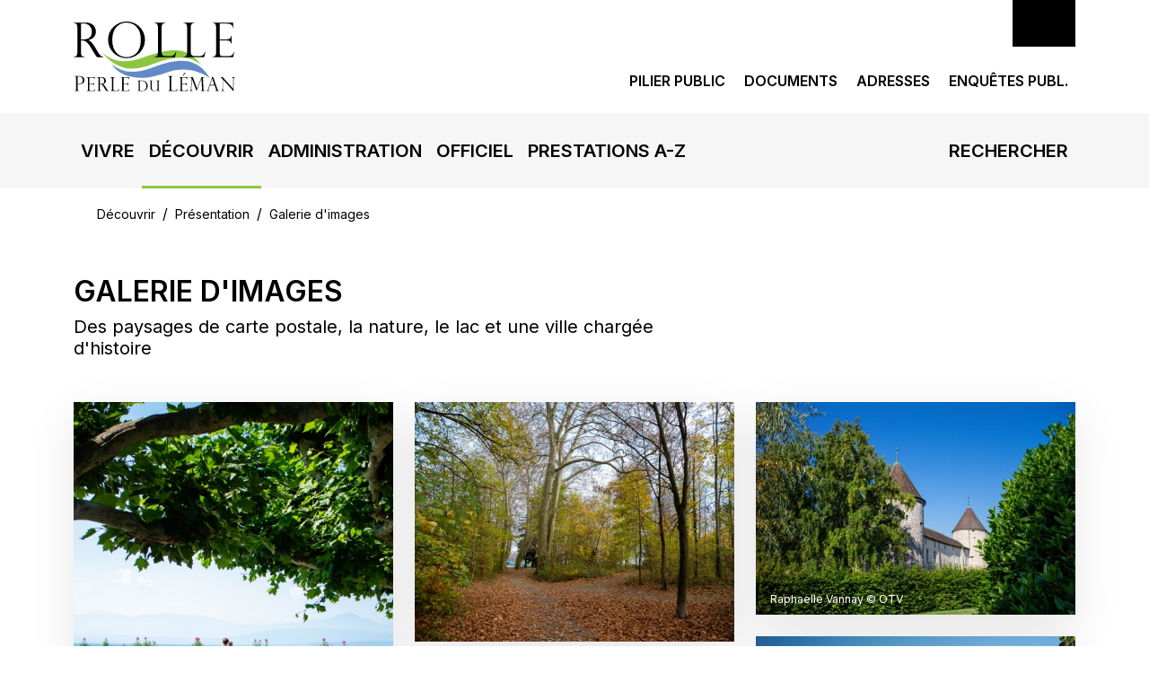

--- FILE ---
content_type: text/html; Charset=UTF-8
request_url: https://www.rolle.ch/N372/galerie-d-images.html
body_size: 14648
content:
 <!DOCTYPE html>

<html lang="fr">
<head>

	<title>Galerie d'images - Rolle, la Perle du Léman</title>
	<meta charset="UTF-8">

	<meta http-equiv="X-UA-Compatible" content="IE=edge">
<meta name="language" content="fr">

	<link rel="canonical" href="https://www.rolle.ch/N372/galerie-d-images.html">

	<!-- Quicksite meta tags -->
<meta name="generator" content="CMS - Quicksite www.quicksite.ch">
<meta name="rating" content="General">
<meta name="resource-type" content="document">
<meta name="distribution" content="Global">
<!-- End --><meta name="description" content="Des paysages de carte postale, la nature, le lac et une ville chargée d'histoire">

	<link rel="icon" href="/favicon.ico">

	<link rel="stylesheet" href="/data/Themes/rolle20/bootstrap/css/bootstrap.css" type="text/css" />

	
<link rel="stylesheet" type="text/css" href="/qsPortal/Themes/Default/SystemStyle.css?v5.5.2" />
<link rel="stylesheet" type="text/css" href="/data/Themes/rolle20/StyleCurrent.css?version=143751" />
<link rel="stylesheet" type="text/css" href="/data/calendar.css" />
<link rel="stylesheet" type="text/css" href="/qsPortal/Themes/Default/qsMenu.css" />
<link rel="stylesheet" type="text/css" href="/qsPortal/Themes/Default/quickbar.css" />
<link rel="stylesheet" type="text/css" href="/qsPortal/Themes/Default/thickbox.css" />
<link rel="stylesheet" type="text/css" href="/qsPortal/Themes/Default/dialog.css?v5.5.2" />
<link rel="stylesheet" type="text/css" href="/qsPortal/Themes/Default/alphapaging.css?v5.5.2" />
	
<link rel="stylesheet" type="text/css" href="/qsPortal/Themes/Default/adminlighthome.css" />
	
    <script src="/data/Themes/rolle20/bootstrap/js/bootstrap.bundle.min.js"></script>
    <script src="https://kit.fontawesome.com/486ff60b7b.js" crossorigin="anonymous"></script>
    <!-- mÃ j v6 ABR 17.10.2022 
	script src="https://kit.fontawesome.com/67e232ef57.js" crossorigin="anonymous"></script -->
	<link href="https://fonts.googleapis.com/css2?family=Inter:wght@100;200;300;400;500;600;700&display=swap" rel="stylesheet">

	
<script src="/qsPortal/Javascript/GetSessionVar.asp"></script>
<script src="/qsPortal/Javascript/jsFunctions.min.js"></script>
<script src="/qsPortal/Javascript/jQuery/jquery-1.10.2.min.js"></script>
<script src="/qsPortal/Javascript/jQuery/ajaxfileupload.min.js"></script>
<script src="/qsPortal/Javascript/qs.min.js"></script>
<script src="//maps.google.com/maps/api/js?language=fr&key=AIzaSyD8Ffw9sdx7sKX-mzVZwGNLCzt0QjUMOi8"></script>
<script src="/Map/GoogleMap/jsGMapFunctionV3.min.js"></script>
<script src="/Map/GoogleMap/infobox.min.js"></script>
	<!-- Global site tag (gtag.js) - Google Analytics -->
<script async src="https://www.googletagmanager.com/gtag/js?id=G-KKBZ2K9X5W"></script>
<script>
  window.dataLayer = window.dataLayer || [];
  function gtag(){dataLayer.push(arguments);}
  gtag('js', new Date());

  gtag('config', 'G-KKBZ2K9X5W');
</script>

	<script type="text/javascript">
		//Complete the global session variables
		gobjSessionVar.lngCurrentNodeFK = 372;
		gobjSessionVar.lngCurrentMenuFK = 575;
		gobjSessionVar.lngCurrentTopMenuFK = 228;
		gobjSessionVar.lngCurrentPortal = 200;
		gobjSessionVar.lngLayoutContextFK = -1;
		gobjSessionVar.lngDevice = '1';
		
	</script>

	<meta name="viewport" content="width=device-width, initial-scale=1, shrink-to-fit=no">

	<link href="/data/Themes/rolle20/qs-edit.css" rel="stylesheet" />
	<link href="/data/Themes/rolle20/plugins/animate/animate.min.css" rel="stylesheet" />
	<link rel="stylesheet" href="/data/Themes/rolle20/common/bsalertbox.css">
	<link rel="stylesheet" href="/data/Themes/rolle20/plugins/fancyboxmaster/jquery.fancybox.min.css">
	<script type="text/javascript" src="/data/themes/rolle20/js/qs.widget.bootstrap.js"></script>
	<script type="text/javascript" src="/data/Themes/rolle20/js/displaydialognode.js"></script>

</head><body id="body" class="tplHtmlBody  bodyLang3">
	

		<div id="atop"></div>

		<header class="qsContextMenu header-height">

			<div class="header">
                <div class="container">
  <div class="row">
    <div class="col-6 col-lg-3 py-4 mx-auto ml-lg-0">
      <a href="/" title="Rolle, la Perle du Léman">
        <img src="/data/dataimages/upload/dev/logo-rolle.svg" class="img-fluid" width="180" alt="Rolle, la Perle du Léman" />
      </a>
    </div>
    <div class="d-none d-lg-block col-lg-9 pb-4">
      <section class="tplDphHeaderLinks d-flex flex-column h-100 qs-edit-sm qs-edit-right" >

    <div class="text-right">
        <a href="/qsPortal/Home.asp?Action=21&LoginRedirect=/extranet" class="btn btn-lg btn-dark text-uppercase fw-bold px-4 ml-1" data-toggle="tooltip" data-placement="left" title="Conseil communal">
            <i class="fas fa-lock"></i>
        </a>
        <!-- a href="/qsPortal/Home.asp?Action=21&LoginRedirect=/" class="btn btn-lg btn-light text-uppercase fw-bold px-4 ml-1" data-toggle="tooltip" data-placement="left" title="Conseil communal">
            <i class="fas fa-lock"></i>
        </a>
        <a href="/guichetvirtuel" class="btn btn-lg btn-dark text-uppercase fw-bold ml-1" title="Guichet vituel">
            Guichet virtuel
        </a -->
    </div>

    <div class="mt-auto text-right">

    	
      	
            <a href="/pilierpublic" class="d-inline-block link-dark h6 text-uppercase mb-0 px-2 fw-bold"  title="Pilier public">
                Pilier public
            </a>

        
      	
            <a href="/documents" class="d-inline-block link-dark h6 text-uppercase mb-0 px-2 fw-bold"  title="Documents">
                Documents
            </a>

        
      	
            <a href="/adresses/rechercher" class="d-inline-block link-dark h6 text-uppercase mb-0 px-2 fw-bold"  title="Adresses">
                Adresses
            </a>

        
      	
            <a href="/N3875/enquetes-publiques.html" class="d-inline-block link-dark h6 text-uppercase mb-0 px-2 fw-bold"  title="Enquêtes publ.">
                Enquêtes publ.
            </a>

        

    </div>



</section>


    </div>
  </div>
</div>
			</div>

		</header>

		<div class="navHeight">

			<nav class="tplMenuHBootstrap navbar navbar-expand-lg navbar-light bg-light main-nav py-lg-0">
				<div class="container">
					<nav class="tplDphHeaderLinksMobile navbar-mini d-lg-none d-flex align-items-center">
    <!-- a href="/guichetvirtuel" class="d-inline link-dark mx-2" data-toggle="tooltip" data-placement="top" title="Guichet virtuel">
        <i class="far fa-stamp h5 m-0"></i>
    </a -->
    
        <a href="/pilierpublic" class="d-inline-block link-dark mx-2"  data-toggle="tooltip" data-placement="top" title="Pilier public">
            
            <i class="far fa-thumbtack h5 m-0"></i>
            
        </a>
    
        <a href="/documents" class="d-inline-block link-dark mx-2"  data-toggle="tooltip" data-placement="top" title="Documents">
            
            <i class="far fa-file h5 m-0"></i>
            
        </a>
    
        <a href="/adresses/rechercher" class="d-inline-block link-dark mx-2"  data-toggle="tooltip" data-placement="top" title="Adresses">
            
            <i class="far fa-address-book h5 m-0"></i>
            
        </a>
    
        <a href="/N3875/enquetes-publiques.html" class="d-inline-block link-dark mx-2"  data-toggle="tooltip" data-placement="top" title="Enquêtes publ.">
            
            <i class="fa-regular fa-tree-city h5 m-0"></i>
            
        </a>
    
</nav>


					<button class="navbar-toggler border-0 py-3 ml-auto" type="button" data-toggle="collapse" data-target="#navbarContent" aria-expanded="false" aria-label="Toggle navigation">
	<span class="burger-menu icon-toggle"><i class="fa fa-bars"></i></span>
</button>

<div class="collapse navbar-collapse py-0" id="navbarContent">

	<ul class="navbar-nav mr-auto">
		
<li data-menuid="230" class="nav-item position-static dropdown ">
	<a class="nav-link py-4 text-uppercase text-center" data-toggle="dropdown" role="button" aria-expanded="false" href="#" >
		<b>Vivre</b>
	</a>
	<div class="dropdown-menu w-100 border-0 m-0 bg-light py-5 animate__animated animate__faster animate__fadeIn">
	<div class="container">
		<div class="row g-lg-5">

			<div class="col">
				<div class="row">
					
					<div class="col-6 text-center text-lg-left col-lg-4" data-menuid="521">
						<ul class="list-unstyled mb-4">
							<li>
								<a href="/N267/societe.html" class="text-dark" >
									<i class="fal fa-hands-heart fa-3x mb-2 animate__animated animate__pulse animate__delay-2s"></i>
									<span class="d-block text-uppercase"><b>Société</b></span>
								</a>
							</li>
							<li><ul class="list-unstyled d-none d-lg-block">
	
		<li data-menuid="549" class="">
			<a href="/N453/affaires-sociales.html" class="text-dark" >Assurances sociales</a>
		</li>
	
		<li data-menuid="895" class="">
			<a href="/N447/dechets-dechetterie.html" class="text-dark" >Déchets, déchetterie</a>
		</li>
	
		<li data-menuid="547" class="">
			<a href="/N418/mobilite-transport.html" class="text-dark" >Mobilité, transport</a>
		</li>
	
		<li data-menuid="555" class="">
			<a href="https://www.centre-sesame.ch/" class="text-dark" target="_blank">Sesame >></a>
		</li>
	
		<li data-menuid="550" class="">
			<a href="/N406/subventions.html" class="text-dark" >Subventions</a>
		</li>
	
		<li data-menuid="551" class="">
			<a href="/N407/vie-sociale-et-sante.html" class="text-dark" >Vie sociale et santé</a>
		</li>
	
		<li data-menuid="573" class="">
			<a href="/N1979/spiritualite.html" class="text-dark" >Spiritualité</a>
		</li>
	
		<li data-menuid="2818" class="">
			<a href="https://www.integration.rolle.ch/" class="text-dark" target="_blank">Intégration >></a>
		</li>
	
		<li data-menuid="3848" class="">
			<a href="/N3195/guerre-en-ukraine.html" class="text-dark" >Ukraine</a>
		</li>
	
		<li data-menuid="5882" class="">
			<a href="/apprentissage" class="text-dark" >Bourse d'apprentissage</a>
		</li>
	
</ul>
</li>
						</ul>
					</div>
					
					<div class="col-6 text-center text-lg-left col-lg-4" data-menuid="522">
						<ul class="list-unstyled mb-4">
							<li>
								<a href="/N268/culture-et-loisirs.html" class="text-dark" >
									<i class="fal fa-gramophone fa-3x mb-2 animate__animated animate__pulse animate__delay-2s"></i>
									<span class="d-block text-uppercase"><b>Culture et loisirs</b></span>
								</a>
							</li>
							<li><ul class="list-unstyled d-none d-lg-block">
	
		<li data-menuid="552" class="">
			<a href="/agenda" class="text-dark" >Agenda</a>
		</li>
	
		<li data-menuid="553" class="">
			<a href="/N409/organiser-un-evenement.html" class="text-dark" >Organiser un événement</a>
		</li>
	
		<li data-menuid="554" class="">
			<a href="/N410/affichage-culturel.html" class="text-dark" >Affichage culturel</a>
		</li>
	
		<li data-menuid="556" class="">
			<a href="/N412/casino-theatre.html" class="text-dark" >Casino Théâtre</a>
		</li>
	
		<li data-menuid="703" class="">
			<a href="https://bibliotheque-rolle.ch/" class="text-dark" target="_blank">Bibliothèque >></a>
		</li>
	
		<li data-menuid="558" class="">
			<a href="/N415/ludotheque.html" class="text-dark" >Ludothèque</a>
		</li>
	
		<li data-menuid="946" class="">
			<a href="/N945/vie-locale.html" class="text-dark" >Vie locale</a>
		</li>
	
		<li data-menuid="968" class="">
			<a href="/N969/reservation-de-salles.html" class="text-dark" >Réservation de salles</a>
		</li>
	
		<li data-menuid="1163" class="">
			<a href="/N429/piscine.html" class="text-dark" >Piscine</a>
		</li>
	
		<li data-menuid="1938" class="">
			<a href="/N1934/plage.html" class="text-dark" >Plage</a>
		</li>
	
</ul>
</li>
						</ul>
					</div>
					
					<div class="col-6 text-center text-lg-left col-lg-4" data-menuid="524">
						<ul class="list-unstyled mb-4">
							<li>
								<a href="/N270/travaux-infrastructures-location.html" class="text-dark" >
									<i class="fal fa-home fa-3x mb-2 animate__animated animate__pulse animate__delay-2s"></i>
									<span class="d-block text-uppercase"><b>Travaux, infrastructures, locations</b></span>
								</a>
							</li>
							<li><ul class="list-unstyled d-none d-lg-block">
	
		<li data-menuid="563" class="">
			<a href="/N1965/location-appartements.html" class="text-dark" >Appartements</a>
		</li>
	
		<li data-menuid="564" class="">
			<a href="/N1966/location-locaux-commerciaux.html" class="text-dark" >Locaux commerciaux à louer</a>
		</li>
	
		<li data-menuid="565" class="">
			<a href="/N422/jardins-familiaux.html" class="text-dark" >Jardins familiaux</a>
		</li>
	
		<li data-menuid="566" class="">
			<a href="/N423/port-location-places-d-amarrage.html" class="text-dark" >Places d'amarrage</a>
		</li>
	
		<li data-menuid="559" class="">
			<a href="/N416/travaux.html" class="text-dark" >Travaux</a>
		</li>
	
		<li data-menuid="1167" class="">
			<a href="/N448/services-industriels-gaz-epuration-eau.html" class="text-dark" >Services industriels (gaz – épuration – eau)</a>
		</li>
	
		<li data-menuid="2294" class="">
			<a href="/N2293/ramoneur-officiel.html" class="text-dark" >Ramoneur officiel</a>
		</li>
	
		<li data-menuid="5736" class="">
			<a href="/N5591/liste-des-services-de-distribution.html" class="text-dark" target="_blank">Services de distribution</a>
		</li>
	
</ul>
</li>
						</ul>
					</div>
					
					<div class="col-6 text-center text-lg-left col-lg-4" data-menuid="525">
						<ul class="list-unstyled mb-4">
							<li>
								<a href="/N271/entreprises-associations-et-clubs.html" class="text-dark" >
									<i class="fal fa-building fa-3x mb-2 animate__animated animate__pulse animate__delay-2s"></i>
									<span class="d-block text-uppercase"><b>Entreprises, associations et clubs</b></span>
								</a>
							</li>
							<li><ul class="list-unstyled d-none d-lg-block">
	
		<li data-menuid="568" class="">
			<a href="/N425/entreprises-locales.html" class="text-dark" >Entreprises locales</a>
		</li>
	
		<li data-menuid="570" class="">
			<a href="/N456/police-du-commerce.html" class="text-dark" >Inscriptions au RC</a>
		</li>
	
		<li data-menuid="571" class="">
			<a href="/N238/vie-locale-et-associations.html" class="text-dark" >Adresses (associations, clubs, autres)</a>
		</li>
	
</ul>
</li>
						</ul>
					</div>
					
					<div class="col-6 text-center text-lg-left col-lg-4" data-menuid="526">
						<ul class="list-unstyled mb-4">
							<li>
								<a href="/N428/education-et-accueil.html" class="text-dark" >
									<i class="fal fa-school fa-3x mb-2 animate__animated animate__pulse animate__delay-2s"></i>
									<span class="d-block text-uppercase"><b>Education</b></span>
								</a>
							</li>
							<li><ul class="list-unstyled d-none d-lg-block">
	
		<li data-menuid="569" class="">
			<a href="/N706/ecoles.html" class="text-dark" target="_blank">Ecoles</a>
		</li>
	
		<li data-menuid="1940" class="">
			<a href="/N1245/accueil-de-l-enfance.html" class="text-dark" >Accueil de l'enfance</a>
		</li>
	
		<li data-menuid="2412" class="">
			<a href="/N2411/association-des-parents-d-eleves-rolle-et-environs.html" class="text-dark" >Association des parents d'élèves >></a>
		</li>
	
</ul>
</li>
						</ul>
					</div>
					
				</div>
			</div>

			<div class="col-lg-3 pr-5 mr-5 order-lg-first">
				<h2 class="d-none d-lg-block mb-3">
					<a href="/N254/vivre.html" target="" class="link-dark text-uppercase">
						Vivre
						<i class="far fa-long-arrow-alt-right"></i>
					</a>
				</h2>

				<script>$('#dphmenufavorites').hide();</script>
				
				<p class="h5 mb-5 text-center text-lg-left">
					<cite class="fw-lighter fst-normal"></cite>
				</p>
			</div>

		</div>
	</div>
</div>


</li>

<li data-menuid="228" class="nav-item position-static dropdown ">
	<a class="nav-link py-4 text-uppercase text-center" data-toggle="dropdown" role="button" aria-expanded="false" href="#" >
		<b>Découvrir</b>
	</a>
	<div class="dropdown-menu w-100 border-0 m-0 bg-light py-5 animate__animated animate__faster animate__fadeIn">
	<div class="container">
		<div class="row g-lg-5">

			<div class="col">
				<div class="row">
					
					<div class="col-6 text-center text-lg-left col-lg-4" data-menuid="529">
						<ul class="list-unstyled mb-4">
							<li>
								<a href="/N272/presentation.html" class="text-dark" >
									<i class="fal fa-user-chart fa-3x mb-2 animate__animated animate__pulse animate__delay-2s"></i>
									<span class="d-block text-uppercase"><b>Présentation</b></span>
								</a>
							</li>
							<li><ul class="list-unstyled d-none d-lg-block">
	
		<li data-menuid="574" class="">
			<a href="/N371/histoire.html" class="text-dark" >Histoire</a>
		</li>
	
		<li data-menuid="531" class="">
			<a href="/N274/ile-de-la-harpe.html" class="text-dark" >Ile de la Harpe</a>
		</li>
	
		<li data-menuid="3571" class="">
			<a href="/N3570/monuments.html" class="text-dark" >Monuments</a>
		</li>
	
		<li data-menuid="3573" class="">
			<a href="/N3572/personnalites.html" class="text-dark" >Personnalités</a>
		</li>
	
		<li data-menuid="575" class="">
			<a href="/N372/galerie-d-images.html" class="text-dark" >Galerie d'images</a>
		</li>
	
</ul>
</li>
						</ul>
					</div>
					
					<div class="col-6 text-center text-lg-left col-lg-4" data-menuid="530">
						<ul class="list-unstyled mb-4">
							<li>
								<a href="/N273/infrastructures.html" class="text-dark" >
									<i class="fal fa-car-building fa-3x mb-2 animate__animated animate__pulse animate__delay-2s"></i>
									<span class="d-block text-uppercase"><b>Infrastructures</b></span>
								</a>
							</li>
							<li><ul class="list-unstyled d-none d-lg-block">
	
		<li data-menuid="577" class="">
			<a href="/N429/piscine.html" class="text-dark" >Piscine</a>
		</li>
	
		<li data-menuid="578" class="">
			<a href="/N430/chateau.html" class="text-dark" >Château</a>
		</li>
	
		<li data-menuid="579" class="">
			<a href="/N431/ports.html" class="text-dark" >Port</a>
		</li>
	
		<li data-menuid="1935" class="">
			<a href="/N1934/plage.html" class="text-dark" >Plage</a>
		</li>
	
</ul>
</li>
						</ul>
					</div>
					
					<div class="col-6 text-center text-lg-left col-lg-4" data-menuid="532">
						<ul class="list-unstyled mb-4">
							<li>
								<a href="/camping-les-vernes" class="text-dark" >
									<i class="fal fa-campground fa-3x mb-2 animate__animated animate__pulse animate__delay-2s"></i>
									<span class="d-block text-uppercase"><b>Camping «Les Vernes»</b></span>
								</a>
							</li>
							<li></li>
						</ul>
					</div>
					
					<div class="col-6 text-center text-lg-left col-lg-4" data-menuid="3596">
						<ul class="list-unstyled mb-4">
							<li>
								<a href="/N3224/tourisme.html" class="text-dark" >
									<i class="fal fa-info-circle fa-3x mb-2 animate__animated animate__pulse animate__delay-2s"></i>
									<span class="d-block text-uppercase"><b>Tourisme</b></span>
								</a>
							</li>
							<li></li>
						</ul>
					</div>
					
				</div>
			</div>

			<div class="col-lg-3 pr-5 mr-5 order-lg-first">
				<h2 class="d-none d-lg-block mb-3">
					<a href="/N256/decouvrir.html" target="" class="link-dark text-uppercase">
						Découvrir
						<i class="far fa-long-arrow-alt-right"></i>
					</a>
				</h2>

				<script>$('#dphmenufavorites').hide();</script>
				
				<p class="h5 mb-5 text-center text-lg-left">
					<cite class="fw-lighter fst-normal"></cite>
				</p>
			</div>

		</div>
	</div>
</div>


</li>

<li data-menuid="541" class="nav-item position-static dropdown ">
	<a class="nav-link py-4 text-uppercase text-center" data-toggle="dropdown" role="button" aria-expanded="false" href="#" >
		<b>Administration</b>
	</a>
	<div class="dropdown-menu w-100 border-0 m-0 bg-light py-5 animate__animated animate__faster animate__fadeIn">
	<div class="container">
		<div class="row g-lg-5">

			<div class="col">
				<div class="row">
					
					<div class="col-6 text-center text-lg-left col-lg-4" data-menuid="581">
						<ul class="list-unstyled mb-4">
							<li>
								<a href="/N1175/administration-generale.html" class="text-dark" >
									<i class="fal fa-phone-office fa-3x mb-2 animate__animated animate__pulse animate__delay-2s"></i>
									<span class="d-block text-uppercase"><b>Administration générale</b></span>
								</a>
							</li>
							<li><ul class="list-unstyled d-none d-lg-block">
	
		<li data-menuid="876" class="">
			<a href="/N439/secretariat-municipal.html" class="text-dark" >Secrétariat municipal</a>
		</li>
	
		<li data-menuid="872" class="">
			<a href="/N440/controle-des-habitants-et-bureau-des-etrangers.html" class="text-dark" >Contrôle des habitants</a>
		</li>
	
		<li data-menuid="911" class="">
			<a href="/N455/tourisme.html" class="text-dark" >Tourisme</a>
		</li>
	
</ul>
</li>
						</ul>
					</div>
					
					<div class="col-6 text-center text-lg-left col-lg-4" data-menuid="582">
						<ul class="list-unstyled mb-4">
							<li>
								<a href="/N1176/service-des-finances.html" class="text-dark" >
									<i class="fal fa-coins fa-3x mb-2 animate__animated animate__pulse animate__delay-2s"></i>
									<span class="d-block text-uppercase"><b>Services des Finances</b></span>
								</a>
							</li>
							<li><ul class="list-unstyled d-none d-lg-block">
	
		<li data-menuid="883" class="">
			<a href="/N441/gestion-des-finances-communales.html" class="text-dark" >Bourse communale</a>
		</li>
	
		<li data-menuid="881" class="">
			<a href="/N442/informatique.html" class="text-dark" >Informatique</a>
		</li>
	
		<li data-menuid="1939" class="">
			<a href="/N1254/gestion-des-assurances-de-la-commune.html" class="text-dark" >Assurances</a>
		</li>
	
</ul>
</li>
						</ul>
					</div>
					
					<div class="col-6 text-center text-lg-left col-lg-4" data-menuid="583">
						<ul class="list-unstyled mb-4">
							<li>
								<a href="/N1177/services-techniques.html" class="text-dark" >
									<i class="fal fa-users-cog fa-3x mb-2 animate__animated animate__pulse animate__delay-2s"></i>
									<span class="d-block text-uppercase"><b>Services Techniques</b></span>
								</a>
							</li>
							<li><ul class="list-unstyled d-none d-lg-block">
	
		<li data-menuid="3409" class="">
			<a href="/N2293/ramoneur-officiel.html" class="text-dark" >Ramoneur officiel</a>
		</li>
	
		<li data-menuid="2387" class="">
			<a href="/N2386/guichet-cartographique.html" class="text-dark" >Guichet cartographique >></a>
		</li>
	
		<li data-menuid="905" class="">
			<a href="/N451/developpement-durable.html" class="text-dark" >Développement durable</a>
		</li>
	
		<li data-menuid="901" class="">
			<a href="/N449/eclairage-public.html" class="text-dark" >Eclairage public</a>
		</li>
	
		<li data-menuid="897" class="">
			<a href="/N448/services-industriels-gaz-epuration-eau.html" class="text-dark" >Services industriels (gaz - épuration - eau)</a>
		</li>
	
		<li data-menuid="2385" class="">
			<a href="/N447/dechets-dechetterie.html" class="text-dark" >Déchets, déchetterie</a>
		</li>
	
		<li data-menuid="893" class="">
			<a href="/N446/voirie-et-espaces-verts.html" class="text-dark" >Voirie et espaces verts</a>
		</li>
	
		<li data-menuid="891" class="">
			<a href="/N445/batiments-communaux.html" class="text-dark" >Bâtiments communaux</a>
		</li>
	
		<li data-menuid="889" class="">
			<a href="/N444/police-des-constructions.html" class="text-dark" >Police des constructions</a>
		</li>
	
		<li data-menuid="886" class="">
			<a href="/N443/urbanisme.html" class="text-dark" >Urbanisme</a>
		</li>
	
</ul>
</li>
						</ul>
					</div>
					
					<div class="col-6 text-center text-lg-left col-lg-4" data-menuid="584">
						<ul class="list-unstyled mb-4">
							<li>
								<a href="/N1178/ressources-humaines-social-et-logement.html" class="text-dark" >
									<i class="fal fa-id-card fa-3x mb-2 animate__animated animate__pulse animate__delay-2s"></i>
									<span class="d-block text-uppercase"><b>Service RH, social, culture</b></span>
								</a>
							</li>
							<li><ul class="list-unstyled d-none d-lg-block">
	
		<li data-menuid="917" class="">
			<a href="/N452/ressources-humaines.html" class="text-dark" >Ressources humaines</a>
		</li>
	
		<li data-menuid="915" class="">
			<a href="/N453/affaires-sociales.html" class="text-dark" >Social</a>
		</li>
	
		<li data-menuid="913" class="">
			<a href="/N454/culture.html" class="text-dark" >Culture</a>
		</li>
	
		<li data-menuid="1159" class="">
			<a href="/N1158/sport.html" class="text-dark" >Sport</a>
		</li>
	
		<li data-menuid="1161" class="">
			<a href="/N1160/manifestations.html" class="text-dark" >Manifestations</a>
		</li>
	
</ul>
</li>
						</ul>
					</div>
					
					<div class="col-6 text-center text-lg-left col-lg-4" data-menuid="850">
						<ul class="list-unstyled mb-4">
							<li>
								<a href="/N1179/securite-publique.html" class="text-dark" >
									<i class="fal fa-shield-check fa-3x mb-2 animate__animated animate__pulse animate__delay-2s"></i>
									<span class="d-block text-uppercase"><b>Sécurité publique</b></span>
								</a>
							</li>
							<li><ul class="list-unstyled d-none d-lg-block">
	
		<li data-menuid="919" class="">
			<a href="/N460/inhumation.html" class="text-dark" >Inhumation</a>
		</li>
	
		<li data-menuid="921" class="">
			<a href="/N456/police-du-commerce.html" class="text-dark" >Police du commerce</a>
		</li>
	
		<li data-menuid="923" class="">
			<a href="/N457/office-du-stationnement.html" class="text-dark" >Office du stationnement</a>
		</li>
	
		<li data-menuid="925" class="">
			<a href="/N458/foires-et-marches.html" class="text-dark" >Foires et marchés</a>
		</li>
	
		<li data-menuid="927" class="">
			<a href="/N459/utilisation-du-domaine-public.html" class="text-dark" >Utilisation du domaine public</a>
		</li>
	
		<li data-menuid="2044" class="">
			<a href="/N944/objets-trouvesperdus-et-fourriere.html" class="text-dark" >Objets trouvés/perdus et fourrière</a>
		</li>
	
</ul>
</li>
						</ul>
					</div>
					
					<div class="col-6 text-center text-lg-left col-lg-4" data-menuid="929">
						<ul class="list-unstyled mb-4">
							<li>
								<a href="/N438/police-cantonale.html" class="text-dark" >
									<i class="fal fa-siren-on fa-3x mb-2 animate__animated animate__pulse animate__delay-2s"></i>
									<span class="d-block text-uppercase"><b>Police cantonale</b></span>
								</a>
							</li>
							<li><ul class="list-unstyled d-none d-lg-block">
	
		<li data-menuid="3178" class="">
			<a href="/N3176/protection-de-la-population-protpop.html" class="text-dark" >Protection civile</a>
		</li>
	
</ul>
</li>
						</ul>
					</div>
					
				</div>
			</div>

			<div class="col-lg-3 pr-5 mr-5 order-lg-first">
				<h2 class="d-none d-lg-block mb-3">
					<a href="/N231/administration-generale.html" target="" class="link-dark text-uppercase">
						Administration
						<i class="far fa-long-arrow-alt-right"></i>
					</a>
				</h2>

				<script>$('#dphmenufavorites').hide();</script>
				
				<p class="h5 mb-5 text-center text-lg-left">
					<cite class="fw-lighter fst-normal"></cite>
				</p>
			</div>

		</div>
	</div>
</div>


</li>

<li data-menuid="229" class="nav-item position-static dropdown ">
	<a class="nav-link py-4 text-uppercase text-center" data-toggle="dropdown" role="button" aria-expanded="false" href="#" >
		<b>Officiel</b>
	</a>
	<div class="dropdown-menu w-100 border-0 m-0 bg-light py-5 animate__animated animate__faster animate__fadeIn">
	<div class="container">
		<div class="row g-lg-5">

			<div class="col">
				<div class="row">
					
					<div class="col-6 text-center text-lg-left col-lg-4" data-menuid="539">
						<ul class="list-unstyled mb-4">
							<li>
								<a href="/N242/municipalite.html" class="text-dark" >
									<i class="fal fa-user-tie fa-3x mb-2 animate__animated animate__pulse animate__delay-2s"></i>
									<span class="d-block text-uppercase"><b>Municipalité</b></span>
								</a>
							</li>
							<li></li>
						</ul>
					</div>
					
					<div class="col-6 text-center text-lg-left col-lg-4" data-menuid="540">
						<ul class="list-unstyled mb-4">
							<li>
								<a href="/N285/conseil-communal.html" class="text-dark" >
									<i class="fal fa-users-class fa-3x mb-2 animate__animated animate__pulse animate__delay-2s"></i>
									<span class="d-block text-uppercase"><b>Conseil communal</b></span>
								</a>
							</li>
							<li><ul class="list-unstyled d-none d-lg-block">
	
		<li data-menuid="942" class="">
			<a href="/N846/bureau-du-conseil.html" class="text-dark" >Bureau du conseil</a>
		</li>
	
		<li data-menuid="1030" class="">
			<a href="/N1027/conseillers-communaux.html" class="text-dark" >Conseillers communaux</a>
		</li>
	
		<li data-menuid="2137" class="">
			<a href="/N486/reglement-conseil-communal.html" class="text-dark" >Règlement du Conseil</a>
		</li>
	
		<li data-menuid="1908" class="">
			<a href="/N1246/documents-du-conseil.html" class="text-dark" >Documents du Conseil</a>
		</li>
	
</ul>
</li>
						</ul>
					</div>
					
					<div class="col-6 text-center text-lg-left col-lg-4" data-menuid="879">
						<ul class="list-unstyled mb-4">
							<li>
								<a href="/N493/intercommunalite.html" class="text-dark" >
									<i class="fal fa-home-lg-alt fa-3x mb-2 animate__animated animate__pulse animate__delay-2s"></i>
									<span class="d-block text-uppercase"><b>Intercommunalité</b></span>
								</a>
							</li>
							<li></li>
						</ul>
					</div>
					
					<div class="col-6 text-center text-lg-left col-lg-4" data-menuid="5381">
						<ul class="list-unstyled mb-4">
							<li>
								<a href="/N5380/publications.html" class="text-dark" >
									<i class="fal fa-newspaper fa-3x mb-2 animate__animated animate__pulse animate__delay-2s"></i>
									<span class="d-block text-uppercase"><b>Publications</b></span>
								</a>
							</li>
							<li><ul class="list-unstyled d-none d-lg-block">
	
		<li data-menuid="2141" class="">
			<a href="/communiques" class="text-dark" >Communiqués</a>
		</li>
	
		<li data-menuid="5391" class="">
			<a href="/N5390/gazette.html" class="text-dark" >Gazette</a>
		</li>
	
</ul>
</li>
						</ul>
					</div>
					
				</div>
			</div>

			<div class="col-lg-3 pr-5 mr-5 order-lg-first">
				<h2 class="d-none d-lg-block mb-3">
					<a href="/N257/officiel.html" target="" class="link-dark text-uppercase">
						Officiel
						<i class="far fa-long-arrow-alt-right"></i>
					</a>
				</h2>

				<script>$('#dphmenufavorites').hide();</script>
				
				<p class="h5 mb-5 text-center text-lg-left">
					<cite class="fw-lighter fst-normal"></cite>
				</p>
			</div>

		</div>
	</div>
</div>


</li>

<li data-menuid="235" class="nav-item position-static  ">
	<a class="nav-link py-4 text-uppercase text-center" href="/N263/prestations-a-z.html" >
		<b>Prestations A-Z</b>
	</a>
	
</li>




	</ul>

    <ul class="navbar-nav d-lg-flex text-center">
    	<li class="nav-item position-static dropdown">
			<a class="nav-link py-4 text-uppercase" data-toggle="dropdown" role="button" aria-expanded="false" href="#" id="top-search-trigger">
				<i class="far fa-search align-middle px-2"></i>
	    		Rechercher
			</a>

			<div class="dropdown-menu w-100 border-0 m-0 bg-light py-5 animate__animated animate__faster animate__fadeIn">


				<div class="container">
			        <div id="top-search" class="form-inline" data-elasticsearch-project="Rolle" data-elasticsearch-view="default" data-elasticsearch-query="input.query" data-elasticsearch-result="#search-result-list" data-elasticsearch-pagesize="5">
			            <form class="navbar-form" id="Search" method="get" name="Search" action="/rechercher">
							<div class="input-group">
							  	<input type="text" class="form-control query border-0" name="query" results="30" placeholder="Mot clef" autocomplete="off" />
							 	<button class="btn btn-dark" type="submit">
									<span class="d-none d-md-block">Rechercher</span>
									<span class="d-md-none"><i class="fal fa-search px-2"></i></span>
								</button>
							</div>
			            </form>
			        </div>
		    	</div>

		        <div id="search-autocomplete" class="tplSearchAutocomplete">
		            <div class="container">
		                <div class="row">
		                    <div class="col-12" id="search-result-list"></div>
		                </div>
		            </div>
		        </div>

		        <div class="container mt-5">
		        	<h5 class="text-uppercase pb-3">Je suis...</h5>
					<div class="row g-0">
		        		<div class="col-4 col-sm-3 text-center my-4">
	<a href="/rechercher/cartes?query=&t=tagstext:'who.jeune'" class="link-dark">
		
		<i class="fal fa-walking fa-3x"></i>
		<small class="d-block mt-2 text-uppercase fw-bold px-1">Jeune</small>
	</a> 
</div><div class="col-4 col-sm-3 text-center my-4">
	<a href="/rechercher/cartes?query=&t=tagstext:'who.senior'" class="link-dark">
		
		<i class="fal fa-loveseat fa-3x"></i>
		<small class="d-block mt-2 text-uppercase fw-bold px-1">Senior</small>
	</a> 
</div><div class="col-4 col-sm-3 text-center my-4">
	<a href="/rechercher/cartes?query=&t=tagstext:'who.parent'" class="link-dark">
		
		<i class="fal fa-baby-carriage fa-3x"></i>
		<small class="d-block mt-2 text-uppercase fw-bold px-1">Parent</small>
	</a> 
</div><div class="col-4 col-sm-3 text-center my-4">
	<a href="/rechercher/cartes?query=&t=tagstext:'who.propriétaire'" class="link-dark">
		
		<i class="fal fa-house-user fa-3x"></i>
		<small class="d-block mt-2 text-uppercase fw-bold px-1">Propriétaire</small>
	</a> 
</div><div class="col-4 col-sm-3 text-center my-4">
	<a href="/rechercher/cartes?query=&t=tagstext:'who.nouvel arrivant'" class="link-dark">
		
		<i class="fal fa-person-carry fa-3x"></i>
		<small class="d-block mt-2 text-uppercase fw-bold px-1">Nouvel arrivant</small>
	</a> 
</div><div class="col-4 col-sm-3 text-center my-4">
	<a href="/rechercher/cartes?query=&t=tagstext:'who.une entreprise'" class="link-dark">
		
		<i class="fal fa-building fa-3x"></i>
		<small class="d-block mt-2 text-uppercase fw-bold px-1">Une entreprise</small>
	</a> 
</div>
						<div class="col col-sm-3 text-center my-4">
							<a href="/conseillers" class="link-dark">
								<i class="fal fa-user-tie fa-3x"></i>
								<small class="d-block mt-2 text-uppercase fw-bold px-1">Conseiller communal</small>
							</a>
						</div>
					</div>
		    	</div>

			</div>
		</li>
    </ul>
</div><script>var activeItems = [575,529,228];</script>
				</div>
			</nav>

		</div>

		<main role="main">

			<div class="qs-edit-page qs-edit-vertical" ></div>
			<div class="tplGalleryDetail" id="a372">
  	<section>
		<div class="container">
			<div class="pt-2 pb-5"><nav aria-label="breadcrumb">
	<ol class="breadcrumb px-0 m-0">

		<li class="pr-2">
			<a href="/" class="link-dark" title="Accueil">
				<small><i class="fal fa-home"></i></small>
			</a>
		</li>

		

			
				<li class="breadcrumb-item">
					<a href="/N256/decouvrir.html?M=228" class="link-dark" ><small>Découvrir</small></a>
				</li>
			

		

			
				<li class="breadcrumb-item">
					<a href="/N272/presentation.html?M=529" class="link-dark" ><small>Présentation</small></a>
				</li>
			

		

		
			<li class="breadcrumb-item active text-dark"><small>Galerie d'images</small></li>
		

	</ol>
</nav>

</div>

			
			<div class="row mb-4">
				<div class="col col-lg-8">
					<h1 class="text-uppercase">Galerie d'images</h1>
					<p class="h5 fw-normal mb-4">Des paysages de carte postale, la nature, le lac et une ville chargée d'histoire</p>
				</div>
 
			</div>
			
		</div>
	</section>
  
  	<section class="pb-5">
		<div class="container">

			<div class="row g-4 grid-masonry">
				
			    <div class="col-sm-6 col-lg-4">
		    		<div class="qs-edit qs-edit-out qs-edit-index" >
						<a class="card shadow-lg border-0 overflow-hidden"  href="/images/Galleries/ambiance-banc-promenade-rolle-raphaelle-vannay.jpg?w=1200&q=90" data-fancybox="images" data-caption=" &copy; Raphaelle Vannay © OTV">
							<img src="/images/Galleries/ambiance-banc-promenade-rolle-raphaelle-vannay.jpg?w=500&q=90" class="img-fluid" alt="" title="" />
							<figcaption class="figure-caption position-absolute bottom-0 left-0 px-3 py-2 text-white"><small>Raphaelle Vannay © OTV</small></figcaption>
							<div class="d-none d-flex-hover card-img-overlay primary-gradient text-white p-3 animate__animated animate__pulse">
								<div class="m-auto">
									<i class="fal fa-search fa-5x" aria-hidden="true"></i>
								</div>
							</div>
						</a>
					</div>
			    </div>
				
			    <div class="col-sm-6 col-lg-4">
		    		<div class="qs-edit qs-edit-out qs-edit-index" >
						<a class="card shadow-lg border-0 overflow-hidden"  href="/images/Galleries/ambiance-bois-vernes.jpg?w=1200&q=90" data-fancybox="images" data-caption=" ">
							<img src="/images/Galleries/ambiance-bois-vernes.jpg?w=500&q=90" class="img-fluid" alt="" title="" />
							
							<div class="d-none d-flex-hover card-img-overlay primary-gradient text-white p-3 animate__animated animate__pulse">
								<div class="m-auto">
									<i class="fal fa-search fa-5x" aria-hidden="true"></i>
								</div>
							</div>
						</a>
					</div>
			    </div>
				
			    <div class="col-sm-6 col-lg-4">
		    		<div class="qs-edit qs-edit-out qs-edit-index" >
						<a class="card shadow-lg border-0 overflow-hidden"  href="/images/Galleries/ambiance-chateau-jardin-rolle-raphaelle-vannay.jpg?w=1200&q=90" data-fancybox="images" data-caption=" &copy; Raphaelle Vannay © OTV">
							<img src="/images/Galleries/ambiance-chateau-jardin-rolle-raphaelle-vannay.jpg?w=500&q=90" class="img-fluid" alt="" title="" />
							<figcaption class="figure-caption position-absolute bottom-0 left-0 px-3 py-2 text-white"><small>Raphaelle Vannay © OTV</small></figcaption>
							<div class="d-none d-flex-hover card-img-overlay primary-gradient text-white p-3 animate__animated animate__pulse">
								<div class="m-auto">
									<i class="fal fa-search fa-5x" aria-hidden="true"></i>
								</div>
							</div>
						</a>
					</div>
			    </div>
				
			    <div class="col-sm-6 col-lg-4">
		    		<div class="qs-edit qs-edit-out qs-edit-index" >
						<a class="card shadow-lg border-0 overflow-hidden"  href="/images/Galleries/ambiance-chateau-promenade-lac-rolle-raphaelle-vannay.jpg?w=1200&q=90" data-fancybox="images" data-caption=" &copy; Raphaelle Vannay © OTV">
							<img src="/images/Galleries/ambiance-chateau-promenade-lac-rolle-raphaelle-vannay.jpg?w=500&q=90" class="img-fluid" alt="" title="" />
							<figcaption class="figure-caption position-absolute bottom-0 left-0 px-3 py-2 text-white"><small>Raphaelle Vannay © OTV</small></figcaption>
							<div class="d-none d-flex-hover card-img-overlay primary-gradient text-white p-3 animate__animated animate__pulse">
								<div class="m-auto">
									<i class="fal fa-search fa-5x" aria-hidden="true"></i>
								</div>
							</div>
						</a>
					</div>
			    </div>
				
			    <div class="col-sm-6 col-lg-4">
		    		<div class="qs-edit qs-edit-out qs-edit-index" >
						<a class="card shadow-lg border-0 overflow-hidden"  href="/images/Galleries/ambiance-chateau-promenade-rolle-raphaelle-vannay.jpg?w=1200&q=90" data-fancybox="images" data-caption=" &copy; Raphaelle Vannay © OTV">
							<img src="/images/Galleries/ambiance-chateau-promenade-rolle-raphaelle-vannay.jpg?w=500&q=90" class="img-fluid" alt="" title="" />
							<figcaption class="figure-caption position-absolute bottom-0 left-0 px-3 py-2 text-white"><small>Raphaelle Vannay © OTV</small></figcaption>
							<div class="d-none d-flex-hover card-img-overlay primary-gradient text-white p-3 animate__animated animate__pulse">
								<div class="m-auto">
									<i class="fal fa-search fa-5x" aria-hidden="true"></i>
								</div>
							</div>
						</a>
					</div>
			    </div>
				
			    <div class="col-sm-6 col-lg-4">
		    		<div class="qs-edit qs-edit-out qs-edit-index" >
						<a class="card shadow-lg border-0 overflow-hidden"  href="/images/Galleries/ambiance-chateau-rolle-buste.jpg?w=1200&q=90" data-fancybox="images" data-caption=" ">
							<img src="/images/Galleries/ambiance-chateau-rolle-buste.jpg?w=500&q=90" class="img-fluid" alt="" title="" />
							
							<div class="d-none d-flex-hover card-img-overlay primary-gradient text-white p-3 animate__animated animate__pulse">
								<div class="m-auto">
									<i class="fal fa-search fa-5x" aria-hidden="true"></i>
								</div>
							</div>
						</a>
					</div>
			    </div>
				
			    <div class="col-sm-6 col-lg-4">
		    		<div class="qs-edit qs-edit-out qs-edit-index" >
						<a class="card shadow-lg border-0 overflow-hidden"  href="/images/Galleries/ambiance-chateau-rolle-coure.jpg?w=1200&q=90" data-fancybox="images" data-caption=" ">
							<img src="/images/Galleries/ambiance-chateau-rolle-coure.jpg?w=500&q=90" class="img-fluid" alt="" title="" />
							
							<div class="d-none d-flex-hover card-img-overlay primary-gradient text-white p-3 animate__animated animate__pulse">
								<div class="m-auto">
									<i class="fal fa-search fa-5x" aria-hidden="true"></i>
								</div>
							</div>
						</a>
					</div>
			    </div>
				
			    <div class="col-sm-6 col-lg-4">
		    		<div class="qs-edit qs-edit-out qs-edit-index" >
						<a class="card shadow-lg border-0 overflow-hidden"  href="/images/Galleries/ambiance-chateau-rolle-jardin.jpg?w=1200&q=90" data-fancybox="images" data-caption=" ">
							<img src="/images/Galleries/ambiance-chateau-rolle-jardin.jpg?w=500&q=90" class="img-fluid" alt="" title="" />
							
							<div class="d-none d-flex-hover card-img-overlay primary-gradient text-white p-3 animate__animated animate__pulse">
								<div class="m-auto">
									<i class="fal fa-search fa-5x" aria-hidden="true"></i>
								</div>
							</div>
						</a>
					</div>
			    </div>
				
			    <div class="col-sm-6 col-lg-4">
		    		<div class="qs-edit qs-edit-out qs-edit-index" >
						<a class="card shadow-lg border-0 overflow-hidden"  href="/images/Galleries/ambiance-chateau-rolle-lac.jpg?w=1200&q=90" data-fancybox="images" data-caption=" ">
							<img src="/images/Galleries/ambiance-chateau-rolle-lac.jpg?w=500&q=90" class="img-fluid" alt="" title="" />
							
							<div class="d-none d-flex-hover card-img-overlay primary-gradient text-white p-3 animate__animated animate__pulse">
								<div class="m-auto">
									<i class="fal fa-search fa-5x" aria-hidden="true"></i>
								</div>
							</div>
						</a>
					</div>
			    </div>
				
			    <div class="col-sm-6 col-lg-4">
		    		<div class="qs-edit qs-edit-out qs-edit-index" >
						<a class="card shadow-lg border-0 overflow-hidden"  href="/images/Galleries/ambiance-chateau-rolle-nuit.jpg?w=1200&q=90" data-fancybox="images" data-caption=" ">
							<img src="/images/Galleries/ambiance-chateau-rolle-nuit.jpg?w=500&q=90" class="img-fluid" alt="" title="" />
							
							<div class="d-none d-flex-hover card-img-overlay primary-gradient text-white p-3 animate__animated animate__pulse">
								<div class="m-auto">
									<i class="fal fa-search fa-5x" aria-hidden="true"></i>
								</div>
							</div>
						</a>
					</div>
			    </div>
				
			    <div class="col-sm-6 col-lg-4">
		    		<div class="qs-edit qs-edit-out qs-edit-index" >
						<a class="card shadow-lg border-0 overflow-hidden"  href="/images/Galleries/ambiance-chateau-rolle-raphaelle-vannay.jpg?w=1200&q=90" data-fancybox="images" data-caption=" &copy; Raphaelle Vannay © OTV">
							<img src="/images/Galleries/ambiance-chateau-rolle-raphaelle-vannay.jpg?w=500&q=90" class="img-fluid" alt="" title="" />
							<figcaption class="figure-caption position-absolute bottom-0 left-0 px-3 py-2 text-white"><small>Raphaelle Vannay © OTV</small></figcaption>
							<div class="d-none d-flex-hover card-img-overlay primary-gradient text-white p-3 animate__animated animate__pulse">
								<div class="m-auto">
									<i class="fal fa-search fa-5x" aria-hidden="true"></i>
								</div>
							</div>
						</a>
					</div>
			    </div>
				
			    <div class="col-sm-6 col-lg-4">
		    		<div class="qs-edit qs-edit-out qs-edit-index" >
						<a class="card shadow-lg border-0 overflow-hidden"  href="/images/Galleries/ambiance-chateau-rolle-salle1.jpg?w=1200&q=90" data-fancybox="images" data-caption=" ">
							<img src="/images/Galleries/ambiance-chateau-rolle-salle1.jpg?w=500&q=90" class="img-fluid" alt="" title="" />
							
							<div class="d-none d-flex-hover card-img-overlay primary-gradient text-white p-3 animate__animated animate__pulse">
								<div class="m-auto">
									<i class="fal fa-search fa-5x" aria-hidden="true"></i>
								</div>
							</div>
						</a>
					</div>
			    </div>
				
			    <div class="col-sm-6 col-lg-4">
		    		<div class="qs-edit qs-edit-out qs-edit-index" >
						<a class="card shadow-lg border-0 overflow-hidden"  href="/images/Galleries/ambiance-chateau-rolle-tour-nuit.jpg?w=1200&q=90" data-fancybox="images" data-caption=" ">
							<img src="/images/Galleries/ambiance-chateau-rolle-tour-nuit.jpg?w=500&q=90" class="img-fluid" alt="" title="" />
							
							<div class="d-none d-flex-hover card-img-overlay primary-gradient text-white p-3 animate__animated animate__pulse">
								<div class="m-auto">
									<i class="fal fa-search fa-5x" aria-hidden="true"></i>
								</div>
							</div>
						</a>
					</div>
			    </div>
				
			    <div class="col-sm-6 col-lg-4">
		    		<div class="qs-edit qs-edit-out qs-edit-index" >
						<a class="card shadow-lg border-0 overflow-hidden"  href="/images/Galleries/ambiance-cote-rolle-raphaelle-vannay.jpg?w=1200&q=90" data-fancybox="images" data-caption=" &copy; Raphaelle Vannay © OTV">
							<img src="/images/Galleries/ambiance-cote-rolle-raphaelle-vannay.jpg?w=500&q=90" class="img-fluid" alt="" title="" />
							<figcaption class="figure-caption position-absolute bottom-0 left-0 px-3 py-2 text-white"><small>Raphaelle Vannay © OTV</small></figcaption>
							<div class="d-none d-flex-hover card-img-overlay primary-gradient text-white p-3 animate__animated animate__pulse">
								<div class="m-auto">
									<i class="fal fa-search fa-5x" aria-hidden="true"></i>
								</div>
							</div>
						</a>
					</div>
			    </div>
				
			    <div class="col-sm-6 col-lg-4">
		    		<div class="qs-edit qs-edit-out qs-edit-index" >
						<a class="card shadow-lg border-0 overflow-hidden"  href="/images/Galleries/ambiance-debacadaire-rolle-raphaelle-vannay.jpg?w=1200&q=90" data-fancybox="images" data-caption=" &copy; Raphaelle Vannay © OTV">
							<img src="/images/Galleries/ambiance-debacadaire-rolle-raphaelle-vannay.jpg?w=500&q=90" class="img-fluid" alt="" title="" />
							<figcaption class="figure-caption position-absolute bottom-0 left-0 px-3 py-2 text-white"><small>Raphaelle Vannay © OTV</small></figcaption>
							<div class="d-none d-flex-hover card-img-overlay primary-gradient text-white p-3 animate__animated animate__pulse">
								<div class="m-auto">
									<i class="fal fa-search fa-5x" aria-hidden="true"></i>
								</div>
							</div>
						</a>
					</div>
			    </div>
				
			    <div class="col-sm-6 col-lg-4">
		    		<div class="qs-edit qs-edit-out qs-edit-index" >
						<a class="card shadow-lg border-0 overflow-hidden"  href="/images/Galleries/ambiance-debacadaire-suisse-rolle-raphaelle-vannay.jpg?w=1200&q=90" data-fancybox="images" data-caption=" &copy; Raphaelle Vannay © OTV">
							<img src="/images/Galleries/ambiance-debacadaire-suisse-rolle-raphaelle-vannay.jpg?w=500&q=90" class="img-fluid" alt="" title="" />
							<figcaption class="figure-caption position-absolute bottom-0 left-0 px-3 py-2 text-white"><small>Raphaelle Vannay © OTV</small></figcaption>
							<div class="d-none d-flex-hover card-img-overlay primary-gradient text-white p-3 animate__animated animate__pulse">
								<div class="m-auto">
									<i class="fal fa-search fa-5x" aria-hidden="true"></i>
								</div>
							</div>
						</a>
					</div>
			    </div>
				
			    <div class="col-sm-6 col-lg-4">
		    		<div class="qs-edit qs-edit-out qs-edit-index" >
						<a class="card shadow-lg border-0 overflow-hidden"  href="/images/Galleries/ambiance-ile-harpe-rolle.jpg?w=1200&q=90" data-fancybox="images" data-caption=" ">
							<img src="/images/Galleries/ambiance-ile-harpe-rolle.jpg?w=500&q=90" class="img-fluid" alt="" title="" />
							
							<div class="d-none d-flex-hover card-img-overlay primary-gradient text-white p-3 animate__animated animate__pulse">
								<div class="m-auto">
									<i class="fal fa-search fa-5x" aria-hidden="true"></i>
								</div>
							</div>
						</a>
					</div>
			    </div>
				
			    <div class="col-sm-6 col-lg-4">
		    		<div class="qs-edit qs-edit-out qs-edit-index" >
						<a class="card shadow-lg border-0 overflow-hidden"  href="/images/Galleries/ambiance-ile-harpe-rolle-barque.jpg?w=1200&q=90" data-fancybox="images" data-caption=" ">
							<img src="/images/Galleries/ambiance-ile-harpe-rolle-barque.jpg?w=500&q=90" class="img-fluid" alt="" title="" />
							
							<div class="d-none d-flex-hover card-img-overlay primary-gradient text-white p-3 animate__animated animate__pulse">
								<div class="m-auto">
									<i class="fal fa-search fa-5x" aria-hidden="true"></i>
								</div>
							</div>
						</a>
					</div>
			    </div>
				
			    <div class="col-sm-6 col-lg-4">
		    		<div class="qs-edit qs-edit-out qs-edit-index" >
						<a class="card shadow-lg border-0 overflow-hidden"  href="/images/Galleries/ambiance-ile-harpe-rolle-raphaelle-vannay.jpg?w=1200&q=90" data-fancybox="images" data-caption=" &copy; Raphaelle Vannay © OTV">
							<img src="/images/Galleries/ambiance-ile-harpe-rolle-raphaelle-vannay.jpg?w=500&q=90" class="img-fluid" alt="" title="" />
							<figcaption class="figure-caption position-absolute bottom-0 left-0 px-3 py-2 text-white"><small>Raphaelle Vannay © OTV</small></figcaption>
							<div class="d-none d-flex-hover card-img-overlay primary-gradient text-white p-3 animate__animated animate__pulse">
								<div class="m-auto">
									<i class="fal fa-search fa-5x" aria-hidden="true"></i>
								</div>
							</div>
						</a>
					</div>
			    </div>
				
			    <div class="col-sm-6 col-lg-4">
		    		<div class="qs-edit qs-edit-out qs-edit-index" >
						<a class="card shadow-lg border-0 overflow-hidden"  href="/images/Galleries/ambiance-promenade-rolle-raphaelle-vannay.jpg?w=1200&q=90" data-fancybox="images" data-caption=" &copy; Raphaelle Vannay © OTV">
							<img src="/images/Galleries/ambiance-promenade-rolle-raphaelle-vannay.jpg?w=500&q=90" class="img-fluid" alt="" title="" />
							<figcaption class="figure-caption position-absolute bottom-0 left-0 px-3 py-2 text-white"><small>Raphaelle Vannay © OTV</small></figcaption>
							<div class="d-none d-flex-hover card-img-overlay primary-gradient text-white p-3 animate__animated animate__pulse">
								<div class="m-auto">
									<i class="fal fa-search fa-5x" aria-hidden="true"></i>
								</div>
							</div>
						</a>
					</div>
			    </div>
				
			    <div class="col-sm-6 col-lg-4">
		    		<div class="qs-edit qs-edit-out qs-edit-index" >
						<a class="card shadow-lg border-0 overflow-hidden"  href="/images/Galleries/ambiance-rolle-casino-theatre-ext.jpg?w=1200&q=90" data-fancybox="images" data-caption=" ">
							<img src="/images/Galleries/ambiance-rolle-casino-theatre-ext.jpg?w=500&q=90" class="img-fluid" alt="" title="" />
							
							<div class="d-none d-flex-hover card-img-overlay primary-gradient text-white p-3 animate__animated animate__pulse">
								<div class="m-auto">
									<i class="fal fa-search fa-5x" aria-hidden="true"></i>
								</div>
							</div>
						</a>
					</div>
			    </div>
				
			    <div class="col-sm-6 col-lg-4">
		    		<div class="qs-edit qs-edit-out qs-edit-index" >
						<a class="card shadow-lg border-0 overflow-hidden"  href="/images/Galleries/ambiance-rolle-casino-theatre-salle-gradin.jpg?w=1200&q=90" data-fancybox="images" data-caption=" ">
							<img src="/images/Galleries/ambiance-rolle-casino-theatre-salle-gradin.jpg?w=500&q=90" class="img-fluid" alt="" title="" />
							
							<div class="d-none d-flex-hover card-img-overlay primary-gradient text-white p-3 animate__animated animate__pulse">
								<div class="m-auto">
									<i class="fal fa-search fa-5x" aria-hidden="true"></i>
								</div>
							</div>
						</a>
					</div>
			    </div>
				
			    <div class="col-sm-6 col-lg-4">
		    		<div class="qs-edit qs-edit-out qs-edit-index" >
						<a class="card shadow-lg border-0 overflow-hidden"  href="/images/Galleries/ambiance-rolle-casino-theatre-scene.jpg?w=1200&q=90" data-fancybox="images" data-caption=" ">
							<img src="/images/Galleries/ambiance-rolle-casino-theatre-scene.jpg?w=500&q=90" class="img-fluid" alt="" title="" />
							
							<div class="d-none d-flex-hover card-img-overlay primary-gradient text-white p-3 animate__animated animate__pulse">
								<div class="m-auto">
									<i class="fal fa-search fa-5x" aria-hidden="true"></i>
								</div>
							</div>
						</a>
					</div>
			    </div>
				
			    <div class="col-sm-6 col-lg-4">
		    		<div class="qs-edit qs-edit-out qs-edit-index" >
						<a class="card shadow-lg border-0 overflow-hidden"  href="/images/Galleries/ambiance-rolle-casino-theatre-vue-aerienne.jpg?w=1200&q=90" data-fancybox="images" data-caption=" ">
							<img src="/images/Galleries/ambiance-rolle-casino-theatre-vue-aerienne.jpg?w=500&q=90" class="img-fluid" alt="" title="" />
							
							<div class="d-none d-flex-hover card-img-overlay primary-gradient text-white p-3 animate__animated animate__pulse">
								<div class="m-auto">
									<i class="fal fa-search fa-5x" aria-hidden="true"></i>
								</div>
							</div>
						</a>
					</div>
			    </div>
				
			    <div class="col-sm-6 col-lg-4">
		    		<div class="qs-edit qs-edit-out qs-edit-index" >
						<a class="card shadow-lg border-0 overflow-hidden"  href="/images/Galleries/ambiance-rolle-collection-cgn.jpg?w=1200&q=90" data-fancybox="images" data-caption=" &copy; © CGN">
							<img src="/images/Galleries/ambiance-rolle-collection-cgn.jpg?w=500&q=90" class="img-fluid" alt="" title="" />
							<figcaption class="figure-caption position-absolute bottom-0 left-0 px-3 py-2 text-white"><small>© CGN</small></figcaption>
							<div class="d-none d-flex-hover card-img-overlay primary-gradient text-white p-3 animate__animated animate__pulse">
								<div class="m-auto">
									<i class="fal fa-search fa-5x" aria-hidden="true"></i>
								</div>
							</div>
						</a>
					</div>
			    </div>
				
			    <div class="col-sm-6 col-lg-4">
		    		<div class="qs-edit qs-edit-out qs-edit-index" >
						<a class="card shadow-lg border-0 overflow-hidden"  href="/images/Galleries/ambiance-rolle-couronne.jpg?w=1200&q=90" data-fancybox="images" data-caption=" ">
							<img src="/images/Galleries/ambiance-rolle-couronne.jpg?w=500&q=90" class="img-fluid" alt="" title="" />
							
							<div class="d-none d-flex-hover card-img-overlay primary-gradient text-white p-3 animate__animated animate__pulse">
								<div class="m-auto">
									<i class="fal fa-search fa-5x" aria-hidden="true"></i>
								</div>
							</div>
						</a>
					</div>
			    </div>
				
			    <div class="col-sm-6 col-lg-4">
		    		<div class="qs-edit qs-edit-out qs-edit-index" >
						<a class="card shadow-lg border-0 overflow-hidden"  href="/images/Galleries/ambiance-rolle-debarcadere.jpg?w=1200&q=90" data-fancybox="images" data-caption=" ">
							<img src="/images/Galleries/ambiance-rolle-debarcadere.jpg?w=500&q=90" class="img-fluid" alt="" title="" />
							
							<div class="d-none d-flex-hover card-img-overlay primary-gradient text-white p-3 animate__animated animate__pulse">
								<div class="m-auto">
									<i class="fal fa-search fa-5x" aria-hidden="true"></i>
								</div>
							</div>
						</a>
					</div>
			    </div>
				
			    <div class="col-sm-6 col-lg-4">
		    		<div class="qs-edit qs-edit-out qs-edit-index" >
						<a class="card shadow-lg border-0 overflow-hidden"  href="/images/Galleries/ambiance-rolle-jardin-anglais-hirondelles.jpg?w=1200&q=90" data-fancybox="images" data-caption=" ">
							<img src="/images/Galleries/ambiance-rolle-jardin-anglais-hirondelles.jpg?w=500&q=90" class="img-fluid" alt="" title="" />
							
							<div class="d-none d-flex-hover card-img-overlay primary-gradient text-white p-3 animate__animated animate__pulse">
								<div class="m-auto">
									<i class="fal fa-search fa-5x" aria-hidden="true"></i>
								</div>
							</div>
						</a>
					</div>
			    </div>
				
			    <div class="col-sm-6 col-lg-4">
		    		<div class="qs-edit qs-edit-out qs-edit-index" >
						<a class="card shadow-lg border-0 overflow-hidden"  href="/images/Galleries/ambiance-rolle-lac-raphaelle-vannay.jpg?w=1200&q=90" data-fancybox="images" data-caption=" ">
							<img src="/images/Galleries/ambiance-rolle-lac-raphaelle-vannay.jpg?w=500&q=90" class="img-fluid" alt="" title="" />
							
							<div class="d-none d-flex-hover card-img-overlay primary-gradient text-white p-3 animate__animated animate__pulse">
								<div class="m-auto">
									<i class="fal fa-search fa-5x" aria-hidden="true"></i>
								</div>
							</div>
						</a>
					</div>
			    </div>
				
			    <div class="col-sm-6 col-lg-4">
		    		<div class="qs-edit qs-edit-out qs-edit-index" >
						<a class="card shadow-lg border-0 overflow-hidden"  href="/images/Galleries/ambiance-rolle-office-tourisme.jpg?w=1200&q=90" data-fancybox="images" data-caption=" ">
							<img src="/images/Galleries/ambiance-rolle-office-tourisme.jpg?w=500&q=90" class="img-fluid" alt="" title="" />
							
							<div class="d-none d-flex-hover card-img-overlay primary-gradient text-white p-3 animate__animated animate__pulse">
								<div class="m-auto">
									<i class="fal fa-search fa-5x" aria-hidden="true"></i>
								</div>
							</div>
						</a>
					</div>
			    </div>
				
			    <div class="col-sm-6 col-lg-4">
		    		<div class="qs-edit qs-edit-out qs-edit-index" >
						<a class="card shadow-lg border-0 overflow-hidden"  href="/images/Galleries/ambiance-rolle-parade-navale-2015.jpg?w=1200&q=90" data-fancybox="images" data-caption=" ">
							<img src="/images/Galleries/ambiance-rolle-parade-navale-2015.jpg?w=500&q=90" class="img-fluid" alt="" title="" />
							
							<div class="d-none d-flex-hover card-img-overlay primary-gradient text-white p-3 animate__animated animate__pulse">
								<div class="m-auto">
									<i class="fal fa-search fa-5x" aria-hidden="true"></i>
								</div>
							</div>
						</a>
					</div>
			    </div>
				
			    <div class="col-sm-6 col-lg-4">
		    		<div class="qs-edit qs-edit-out qs-edit-index" >
						<a class="card shadow-lg border-0 overflow-hidden"  href="/images/Galleries/ambiance-rolle-parade-navale-2019.jpg?w=1200&q=90" data-fancybox="images" data-caption=" ">
							<img src="/images/Galleries/ambiance-rolle-parade-navale-2019.jpg?w=500&q=90" class="img-fluid" alt="" title="" />
							
							<div class="d-none d-flex-hover card-img-overlay primary-gradient text-white p-3 animate__animated animate__pulse">
								<div class="m-auto">
									<i class="fal fa-search fa-5x" aria-hidden="true"></i>
								</div>
							</div>
						</a>
					</div>
			    </div>
				
			    <div class="col-sm-6 col-lg-4">
		    		<div class="qs-edit qs-edit-out qs-edit-index" >
						<a class="card shadow-lg border-0 overflow-hidden"  href="/images/Galleries/ambiance-rolle-parc-vernes.jpg?w=1200&q=90" data-fancybox="images" data-caption=" ">
							<img src="/images/Galleries/ambiance-rolle-parc-vernes.jpg?w=500&q=90" class="img-fluid" alt="" title="" />
							
							<div class="d-none d-flex-hover card-img-overlay primary-gradient text-white p-3 animate__animated animate__pulse">
								<div class="m-auto">
									<i class="fal fa-search fa-5x" aria-hidden="true"></i>
								</div>
							</div>
						</a>
					</div>
			    </div>
				
			    <div class="col-sm-6 col-lg-4">
		    		<div class="qs-edit qs-edit-out qs-edit-index" >
						<a class="card shadow-lg border-0 overflow-hidden"  href="/images/Galleries/ambiance-rolle-place-jeux-chateau.jpg?w=1200&q=90" data-fancybox="images" data-caption=" ">
							<img src="/images/Galleries/ambiance-rolle-place-jeux-chateau.jpg?w=500&q=90" class="img-fluid" alt="" title="" />
							
							<div class="d-none d-flex-hover card-img-overlay primary-gradient text-white p-3 animate__animated animate__pulse">
								<div class="m-auto">
									<i class="fal fa-search fa-5x" aria-hidden="true"></i>
								</div>
							</div>
						</a>
					</div>
			    </div>
				
			    <div class="col-sm-6 col-lg-4">
		    		<div class="qs-edit qs-edit-out qs-edit-index" >
						<a class="card shadow-lg border-0 overflow-hidden"  href="/images/Galleries/ambiance-rolle-place-jeux-jardin-anglais.jpg?w=1200&q=90" data-fancybox="images" data-caption=" ">
							<img src="/images/Galleries/ambiance-rolle-place-jeux-jardin-anglais.jpg?w=500&q=90" class="img-fluid" alt="" title="" />
							
							<div class="d-none d-flex-hover card-img-overlay primary-gradient text-white p-3 animate__animated animate__pulse">
								<div class="m-auto">
									<i class="fal fa-search fa-5x" aria-hidden="true"></i>
								</div>
							</div>
						</a>
					</div>
			    </div>
				
			    <div class="col-sm-6 col-lg-4">
		    		<div class="qs-edit qs-edit-out qs-edit-index" >
						<a class="card shadow-lg border-0 overflow-hidden"  href="/images/Galleries/ambiance-rolle-port-ouest.jpg?w=1200&q=90" data-fancybox="images" data-caption=" ">
							<img src="/images/Galleries/ambiance-rolle-port-ouest.jpg?w=500&q=90" class="img-fluid" alt="" title="" />
							
							<div class="d-none d-flex-hover card-img-overlay primary-gradient text-white p-3 animate__animated animate__pulse">
								<div class="m-auto">
									<i class="fal fa-search fa-5x" aria-hidden="true"></i>
								</div>
							</div>
						</a>
					</div>
			    </div>
				
			    <div class="col-sm-6 col-lg-4">
		    		<div class="qs-edit qs-edit-out qs-edit-index" >
						<a class="card shadow-lg border-0 overflow-hidden"  href="/images/Galleries/ambiance-rolle-port-vernes1.jpg?w=1200&q=90" data-fancybox="images" data-caption=" ">
							<img src="/images/Galleries/ambiance-rolle-port-vernes1.jpg?w=500&q=90" class="img-fluid" alt="" title="" />
							
							<div class="d-none d-flex-hover card-img-overlay primary-gradient text-white p-3 animate__animated animate__pulse">
								<div class="m-auto">
									<i class="fal fa-search fa-5x" aria-hidden="true"></i>
								</div>
							</div>
						</a>
					</div>
			    </div>
				
			    <div class="col-sm-6 col-lg-4">
		    		<div class="qs-edit qs-edit-out qs-edit-index" >
						<a class="card shadow-lg border-0 overflow-hidden"  href="/images/Galleries/ambiance-rolle-port-vernes2.jpg?w=1200&q=90" data-fancybox="images" data-caption=" ">
							<img src="/images/Galleries/ambiance-rolle-port-vernes2.jpg?w=500&q=90" class="img-fluid" alt="" title="" />
							
							<div class="d-none d-flex-hover card-img-overlay primary-gradient text-white p-3 animate__animated animate__pulse">
								<div class="m-auto">
									<i class="fal fa-search fa-5x" aria-hidden="true"></i>
								</div>
							</div>
						</a>
					</div>
			    </div>
				
			    <div class="col-sm-6 col-lg-4">
		    		<div class="qs-edit qs-edit-out qs-edit-index" >
						<a class="card shadow-lg border-0 overflow-hidden"  href="/images/Galleries/ambiance-rolle-region.jpg?w=1200&q=90" data-fancybox="images" data-caption=" ">
							<img src="/images/Galleries/ambiance-rolle-region.jpg?w=500&q=90" class="img-fluid" alt="" title="" />
							
							<div class="d-none d-flex-hover card-img-overlay primary-gradient text-white p-3 animate__animated animate__pulse">
								<div class="m-auto">
									<i class="fal fa-search fa-5x" aria-hidden="true"></i>
								</div>
							</div>
						</a>
					</div>
			    </div>
				
			    <div class="col-sm-6 col-lg-4">
		    		<div class="qs-edit qs-edit-out qs-edit-index" >
						<a class="card shadow-lg border-0 overflow-hidden"  href="/images/Galleries/ambiance-rolle-region-lac.jpg?w=1200&q=90" data-fancybox="images" data-caption=" ">
							<img src="/images/Galleries/ambiance-rolle-region-lac.jpg?w=500&q=90" class="img-fluid" alt="" title="" />
							
							<div class="d-none d-flex-hover card-img-overlay primary-gradient text-white p-3 animate__animated animate__pulse">
								<div class="m-auto">
									<i class="fal fa-search fa-5x" aria-hidden="true"></i>
								</div>
							</div>
						</a>
					</div>
			    </div>
				
			    <div class="col-sm-6 col-lg-4">
		    		<div class="qs-edit qs-edit-out qs-edit-index" >
						<a class="card shadow-lg border-0 overflow-hidden"  href="/images/Galleries/ambiance-rolle-sculpture-jardin-anglais.jpg?w=1200&q=90" data-fancybox="images" data-caption=" ">
							<img src="/images/Galleries/ambiance-rolle-sculpture-jardin-anglais.jpg?w=500&q=90" class="img-fluid" alt="" title="" />
							
							<div class="d-none d-flex-hover card-img-overlay primary-gradient text-white p-3 animate__animated animate__pulse">
								<div class="m-auto">
									<i class="fal fa-search fa-5x" aria-hidden="true"></i>
								</div>
							</div>
						</a>
					</div>
			    </div>
				
			    <div class="col-sm-6 col-lg-4">
		    		<div class="qs-edit qs-edit-out qs-edit-index" >
						<a class="card shadow-lg border-0 overflow-hidden"  href="/images/Galleries/ambiance-rolle-terrasses-casino.jpg?w=1200&q=90" data-fancybox="images" data-caption=" ">
							<img src="/images/Galleries/ambiance-rolle-terrasses-casino.jpg?w=500&q=90" class="img-fluid" alt="" title="" />
							
							<div class="d-none d-flex-hover card-img-overlay primary-gradient text-white p-3 animate__animated animate__pulse">
								<div class="m-auto">
									<i class="fal fa-search fa-5x" aria-hidden="true"></i>
								</div>
							</div>
						</a>
					</div>
			    </div>
				
			    <div class="col-sm-6 col-lg-4">
		    		<div class="qs-edit qs-edit-out qs-edit-index" >
						<a class="card shadow-lg border-0 overflow-hidden"  href="/images/Galleries/ambiance-ville-rolle-raphaelle-vannay.jpg?w=1200&q=90" data-fancybox="images" data-caption=" ">
							<img src="/images/Galleries/ambiance-ville-rolle-raphaelle-vannay.jpg?w=500&q=90" class="img-fluid" alt="" title="" />
							
							<div class="d-none d-flex-hover card-img-overlay primary-gradient text-white p-3 animate__animated animate__pulse">
								<div class="m-auto">
									<i class="fal fa-search fa-5x" aria-hidden="true"></i>
								</div>
							</div>
						</a>
					</div>
			    </div>
				
			</div>
			<p class="text-right">
				<i class="fal fa-clock"></i>
				<span>Dernière mise à jour :</span>
				<span class="text-primary">26.01.2021</span>
			</p>
			<div class="pt-4"></div>
			
		</div>
	</section>

	<script>
		window.addEventListener("load", function() {
			var msnry = new Masonry( '.grid-masonry', {
				"percentPosition": true,
			});
		});
	</script>
  
  	<script type="text/javascript" src="/data/themes/rolle20/plugins/masonry/masonry.pkgd.min.js"></script>

</div>

		</main>

		<footer>

			<div class="bg-light">
				<section class="tplSectionAddress qs-edit-in border-bottom border-dark border-5" >

	<div class="py-5">

		

		<div class="container qs-edit-out qs-edit-top" >


			<div class="row">
				<div class="col-4 col-xl-3">
					<img src="/images/dev/logo-rolle.svg" class="logo img-fluid" alt="Administration générale">
				</div>
			</div>

			<div class="row mt-5 g-5">

				<div class="col-12 col-md-4 mb-5">

					<div class="tplDphAddressFooterAddress">

						<address>
							<p class="mb-4">
								<span class="strStreet">Grand-Rue 44</span>
								<br><span class="strStreet2">Case postale 1224</span>
								<br><span class="strCity">1180  Rolle</span>
								<br><span class="strPhone">Tél&nbsp;<a href="tel:021 822 44 44" title="021 822 44 44" class="link-dark">021 822 44 44</a></span>
								
								
							</p>
							<p>
								<a href="mailto:g&#x72;&#x65;&#102;&#102;e&#64;rol&#108;&#x65;.c&#x68;" title="gr&#101;f&#x66;&#x65;@&#114;&#x6F;&#x6C;&#108;&#x65;&#x2E;&#99;&#104;" class="link-dark h4" data-toggle="tooltip" data-placement="top"><i class="fas fa-envelope"></i></a>
								
									<a href="https://maps.google.com/?q=46.458802&#44;6.3391988" class="link-dark h4 ml-3" title="Voir sur la carte" target="_blank" data-toggle="tooltip" data-placement="top">
										<i class="fas fa-map-marker"></i>
									</a>
								
								<a href="https://www.facebook.com/communerolle/" class="link-dark h4 ml-3" title="Facebook" target="_blank" data-toggle="tooltip" data-placement="top">
									<i class="fab fa-facebook-f"></i>
								</a>
								<a href="https://twitter.com/communerolle" class="link-dark h4 ml-3" title="Twitter" target="_blank" data-toggle="tooltip" data-placement="top">
									<i class="fab fa-twitter"></i>
								</a>
								<a href="https://www.instagram.com/communerolle/" class="link-dark h4 ml-3" title="Instagram" target="_blank" data-toggle="tooltip" data-placement="top">
									<i class="fab fa-instagram"></i>
								</a>
							</p>
                           	<p class="mb-4"><img src="https://www.rolle.ch/images/Cite-de-l-energie-Rolle-sw_resize_2.png" alt="" width="250" height="115" class="img-fluid"></p>
						<a href="https://www.rolle.ch/N4660/politique-de-confidentialite.html">Politique de confidentialité</a>
                        </address>

					</div>

				</div>

				
				<div class="col-12 col-md-4">

					<p class="h5 text-uppercase">Horaires</p>

					<p class="memOpeninghours"><p><span style="color: #e03e2d;"><strong><span style="color: #000000;">Horaires pour l’administration sauf <a href="https://www.rolle.ch/N1179/securite-publique.html">la Sécurité Publique</a></span><br /></strong></span></p>
<table class="table table-striped" style="float: none; height: 410px; width: 100%;">
<tbody>
<tr style="height: 41px;">
<td style="height: 41px; width: 35.9479%;">lundi</td>
<td style="height: 41px; width: 67.5093%;"> </td>
</tr>
<tr style="height: 41px;">
<td style="height: 41px; width: 35.9479%;"><strong>08h00 à 12h00</strong></td>
<td style="height: 41px; width: 67.5093%;">sur rdv de 14h00 à 18h00</td>
</tr>
<tr style="height: 41px;">
<td style="height: 41px; width: 35.9479%;">mardi</td>
<td style="height: 41px; width: 67.5093%;"> </td>
</tr>
<tr style="height: 41px;">
<td style="height: 41px; width: 35.9479%;"><strong>07h30 à 11h30</strong></td>
<td style="height: 41px; width: 67.5093%;">sur rdv de 14h00 à 17h00</td>
</tr>
<tr style="height: 41px;">
<td style="height: 41px; width: 35.9479%;">mercredi</td>
<td style="height: 41px; width: 67.5093%;"><strong> </strong></td>
</tr>
<tr style="height: 41px;">
<td style="height: 41px; width: 35.9479%;"><strong>08h00 à 11h30</strong></td>
<td style="height: 41px; width: 67.5093%;"><strong>14h00 à 17h00</strong></td>
</tr>
<tr style="height: 41px;">
<td style="height: 41px; width: 35.9479%;">jeudi<strong><br /></strong></td>
<td style="height: 41px; width: 67.5093%;"><strong> </strong></td>
</tr>
<tr style="height: 41px;">
<td style="height: 41px; width: 35.9479%;"><strong>08h00 à 13h00</strong></td>
<td style="height: 41px; width: 67.5093%;">sur rdv de 14h00 à 17h00</td>
</tr>
<tr style="height: 41px;">
<td style="height: 41px; width: 35.9479%;">vendredi</td>
<td style="height: 41px; width: 67.5093%;"> </td>
</tr>
<tr style="height: 41px;">
<td style="height: 41px; width: 35.9479%;"><strong>08h00 à 11h30</strong></td>
<td style="height: 41px; width: 67.5093%;">sur rdv de 14h00 à 16h00</td>
</tr>
</tbody>
</table></p>

					<!-- a href="/contact" class="btn btn-lg btn-outline-dark text-uppercase">trad(Formulaire de contact)</a -->

				</div>
				

				<div class="col-12 col-md-4">
					<div class="pl-lg-5">
						<div class="qs-edit qs-edit-out qs-edit-top" data-qsedit data-qsedit-editnode="5193">
  <p class="h5 text-uppercase">Lettre d'information</p>
  <p class="mb-2">Recevez notre lettre d'information 2 fois par année directement dans votre boîte de réception mail. Vous serez alors au courant des événements, des projets et des décisions importantes de la Municipalité.</p>

  <form method="post" action="https://newsletter.infomaniak.com/v3/api/1/newsletters/webforms/17940/submit" class="inf-form">

    <input type="email" name="email" style="display:none" />
    <input type="hidden" name="key" value="[base64]">
    <input type="hidden" name="webform_id" value="17940">

    <div class="inf-main_1221132d8390ea66832cf2eabd8eb668">

      <div class="inf-success" style="display:none">
        <h4>Votre inscription a été enregistrée avec succès !</h4>
        <p> <a href="#" class="inf-btn">«</a> </p>
      </div>

      <div class="inf-content">
        <div class="inf-input inf-input-text mt-3">
          <div style="display: flex">
            <label class="form-label">Email</label> 
            <div class="text-danger"> *</div>
          </div>
          <div class="input-group mb-3">
            <input type="email" name="inf[1]" data-inf-meta="1" data-inf-error="" class="form-control" required="required" >
            <a class="input-group-text" tabindex="0" role="button" data-toggle="popover" data-trigger="focus" title="Confidentialité" data-content="Votre adresse de messagerie est uniquement utilisée pour vous envoyer notre lettre d'information ainsi que des informations concernant nos activités. Vous pouvez à tout moment utiliser le lien de désabonnement intégré dans chacun de nos mails.">
              <i class="fa-solid fa-circle-info"></i>
            </a>
          </div>
        </div>

        <div>
          <label data-mcaptcha_url="https://captcha.infomaniak.com/widget/?sitekey=wKJaAigS1e48fWgqtjvg5w7rKA6QIwmy" for="mcaptcha__token" id="mcaptcha__token-label"> <input type="text" name="mcaptcha__token" id="mcaptcha__token"/> </label> 
          <div id="mcaptcha__widget-container"></div>
          <script src="https://unpkg.com/@mcaptcha/vanilla-glue@0.1.0-rc2/dist/index.js"></script> 
        </div>

        <div class="inf-submit">
          <input type="submit" class="btn btn-lg btn-dark" name="" value="M'inscrire">
        </div>

      </div>
    </div>

  </form>
</div>
					</div>
				</div>
				<!-- 
					_if(tblHieraXml('/nodeProperties/Article') != "")
						<div class="col-12 col-md-4 mt-3 mt-md-0">
							tblHieraXml(/nodeProperties/Article)
						</div>
					_endif
				-->

			</div>
			
		</div>

		

	</div>
		
</section>


			</div>
			
			<div class="pagefooter"></div>
			<div class="container">
				<div class="systemfooter pt-5 pb-2"><p class="text-dark">
	<a href="http://www.quicksite.ch/"><img title="quicksite" src="/data/dataimages/Upload/dev/copyright-quicksite-black.svg" height="10" width="10" alt="quicksite"></a>
	<small>Powered by </small>
    <a href="http://www.quicksite.ch" target="_blank" class="link-dark"><small>quicksite</small></a> 
    <small class="d-none d-sm-inline-block"> 5.5.2 © 2026 All rights reserved</small>
</p></div>
			</div>	

		</footer>

		<a href="#atop" class="d-block p-2 position-fixed btn-up rounded-circle btn-primary text-white text-center">
	<i class="fal fa-angle-up fa-2x" aria-hidden="true"></i>
</a>

<div class="body-overlay"></div>

<!-- JAVASCRIPTS -->
<script type="text/javascript" src="/coreapi/elasticsearch/projects/rolle/assets/js/elasticsearch.js?ts=20230912"></script>
<script src="/data/Themes/rolle20/js/menu/menu.api.js" type="text/javascript"></script>
<script src="/data/Themes/rolle20/js/qs.tools.js" type="text/javascript"></script>
<script src="/data/Themes/rolle20/plugins/fancyboxmaster/jquery.fancybox.min.js"></script>

<script type="text/javascript">
	jQuery(function () {
		jQuery('[data-toggle="popover"]').popover()
	});
</script>


	<div id="sysadminMenu" class="syspopupMenu">
</div>
<div id="sysadminMenuD" class="syspopupMenu">
</div>
<script>
var mnuAdmin = {
"mnuQuickLogin": {"click":AjaxLogin, "title":"Quick Login"}
};
</script>

<script src="/qsPortal/Javascript/qsMenu.min.js"></script>
<script src="/qsPortal/Javascript/ThickBox/thickbox.min.js"></script>
<script src="/qsPortal/Javascript/jsDateFunc.min.js"></script>
<script src="/qsPortal/Javascript/qsHelpers.min.js"></script>
<script src="/qsPortal/PopupList/Javascript/PopupList.min.js"></script>
</body>
</html>



--- FILE ---
content_type: text/css
request_url: https://www.rolle.ch/data/Themes/rolle20/StyleCurrent.css?version=143751
body_size: 2704
content:
/* basics */

html, body {
    min-height: 100%;
    height: 100%;
}

body.mce-content-body {
	padding: 15px;
    height: auto;
    min-height: auto;
}

.navbar {
    z-index: 1020;
}

a:focus {
	outline: none;
}

.bg-light-hover:hover {
	background-color: #F6F6F6;
    transition: background-color .2s ease-out;
}

.body-overlay {
    position: fixed;
    top: 0;
    left: 0;
    width: 100%;
    height: 100%;
    opacity: 0;
    visibility: hidden;
    background: linear-gradient(110deg, rgba(98,138,199,.9) 0%, rgba(140,198,63,0.9) 130%);
}

.body-overlay.active {
    opacity: 1;
    visibility: visible;
    z-index: 10;
    transition: all 0.8s ease-out;
}

.text-shadow {
	text-shadow: 0px 0px 20px rgba(0, 0, 0, 0.7);
}

/* system */

.SystemTable {
    text-align: left;   
}

.system-message {
    font-size: inherit;   
}

.systemfooter p {
    margin-bottom: 0rem;   
}

/* images */

img.contain {
    object-fit: contain;
    padding: 15px;
}

img.cover {
    object-fit: cover;
}

img.scale-down {
    object-fit: scale-down;
}

img.none {
    object-fit: none;
}

.bg-initial {
	background: initial;
}

.bg-cover {
	background-size: cover;
    background-position: center center;
}

.bg-contain {
	background-size: contain;
    background-position: center center;
}


/* hover, combinable avec https://animate.style/ */ 

a:hover .d-flex-hover {
	display: flex !important;
}

a:hover .d-block-hover {
	display: block !important;
}

a:hover .d-inline-block-hover {
	display: inline-block !important;
}

.link-dark:hover {
    color: #8CC63F !important;
    transition: all .3s ease-out;
}

/* formulaires */

.g-recaptcha {
    display: inline-block;
}

.has-error .form-control {
    border-color: #fa3737;
}

.has-error .form-control-feedback {
    color: #fa3737;   
}

i.form-control-feedback {
    display: block;
    float: right;
    margin-top: -33px;
    padding-right: 10px;
    font-size: 20px;
}

/* BS4, BS5, stop stretched-link cover / hack from doc Bootstrap ABR/MBE */

.no-stretched-link {
	z-index: 2;
}

/* customs by project */

.bg-hover-primary:hover {
    background: linear-gradient(110deg, rgba(98,138,199,1) 0%, rgba(140,198,63,1) 130%) !important;
}

.bg-hover-primary:hover * {
    color: #ffffff !important;  
}

.bg-hover-primary:hover .qs-menu .dropdown-menu * {
    color: initial !important;  
}

.primary-gradient {
    background: linear-gradient(110deg, rgba(98,138,199,1) 0%, rgba(140,198,63,1) 130%);   
}

.primary-gradient article a, .primary-gradient article a:hover {
	color: #fff;
    text-decoration: underline;
}

.primary-gradient a:hover {
	opacity: 0.8;
}

.bg-light-green {
    background: #e0f2c6;
    /* background: rgb(246 250 240); */
}

.tplDphChilds .border-gradient:before {
    content: '';
    position: absolute;
    left: 0;
    width: 3px;
    height: 100%;
	background: linear-gradient(45deg, rgba(98,138,199,1) -30%, rgba(140,198,63,1) 150%);
}

.dark-opacity {
    background: rgba(0,0,0,0.75);   
}

.tplDphCarouselHeader .carousel-item img {
    height: 620px;
	max-height: 70vh;
}

.carousel-indicators a.active .icon {
    display: none !important;
}
.carousel-indicators a.active .icon-active {
    display: inline !important;
}
.carousel-indicators a:nth-child(2) {
	transform: rotate(45deg);
}
.carousel-indicators a:nth-child(3) {
	transform: rotate(90deg);
}
.carousel-indicators a:nth-child(4) {
	transform: rotate(135deg);
}
.carousel-indicators a:nth-child(5) {
	transform: rotate(180deg);
}
.carousel-indicators a:nth-child(6) {
	transform: rotate(225deg);
}
.carousel-indicators a:nth-child(7) {
	transform: rotate(270deg);
}
.carousel-indicators a:nth-child(8) {
	transform: rotate(315deg);
}

.tplDphDossierSpecial {
	position: absolute;
    z-index: 3;
    right: 0;
    bottom: 0;
}

.tplDphDossierSpecial a {
    display: table-caption;
}

@media (min-width: 991px) {
    .tplDphDossierSpecial {
        width: 35vw;
    }
    .body-scroll .navbar {
        width: 100%;
        position: fixed;
        top: 0px;
        transition: all 0.2s linear;
    }
    /*
    .tplContextTabs #pane-who .row .col {
    	min-width: 25%;
    }
    .tplContextTabs #pane-like .row .col {
    	min-width: 33%;
    } 
    .tplContextTabs #pane-search .row .col {
    	min-width: 20%;
    }
    */
}

@media (max-width: 767px) { 
    .tplContextTabs h5 {
    	font-size: 14.5px;
    }
    .tplContextTabs .tab-pane small {
    	font-size: .75em !important;
    }
}

.navbar .nav-link {
    color: #FFFFFF;
    font-size: 20px;
}

.navbar .nav-item .nav-link {
	border-top: solid 3px transparent;
	border-bottom: solid 3px transparent;
}

.navbar .nav-item.active .nav-link,
.navbar .nav-link:hover {
	border-bottom: solid 3px rgba(140,198,63,1);
    /*
  	border-image: linear-gradient(110deg, rgba(98,138,199,1), rgba(140,198,63,1)) 0 130%;
    */
}

.navbar .dropdown-menu a {
    transition: all 0.8s ease-out;
}

.navbar .dropdown-menu a:hover,
.dropdown-menu a.active {
	color: #8CC63F !important;
    transition: all .3s ease-out;
}


article ul li,
body.mce-content-body ul li {
    display: block;
	line-height: 1.2em;
    padding: 5px 0px;
}

article ul li:before,
body.mce-content-body ul li:before {
    display: inline-block;
    width: 30px;
    font-size: 13px;
    font-family: "Font Awesome 7 Pro";
    font-weight: 500;
    font-size: inherit;
    text-rendering: auto;
    content: "\f111";
    color: #8CC63F;
    margin-left: -30px;
}

article table.table td a {
	display: inline-block;
    white-space: nowrap;
    max-width: 100%;
    overflow: hidden;
    text-overflow: ellipsis;
    vertical-align: inherit;
}

@media (max-width: 767px) { 
    article table.table,
    article table.table tbody,
    article table.table tr,
    article table.table td {
        display: block;
        width: 100% !important;
        width: auto !important;
        height: auto !important;
        text-align: left !important;
    }
    article table.table td {
        padding: 5px 15px !important;
    }
    article table.table td p {
        margin: 0px !important;
        padding: 0px !important;
        text-align: left !important;
    }
}

    
.btn-up {
    display: none;
    transition: all 0.5s ease-out;
    bottom: 40px;
    right: 40px;
    width: 55px;
    height: 55px;
    z-index: 10;
    opacity: 0;
}

.body-scroll .btn-up {
    display: block;
    opacity: 1;
    transition: all 1.5s ease-out;
}

.tplContextTabs nav .nav-link.active {
	background-color: #fff !important;
    color: #000 !important;
}

.tplContextTabs nav .nav-link.active svg * {
	fill: #000;
}

/* AddThis Share button */

.at-resp-share-element .at-share-btn {
	margin: 0 !important;
    padding: 2px !important;
    background-color: transparent !important;
}

@media (max-width: 575px) { 
    .at-resp-share-element .at-share-btn {
        display: block !important;
    }
}


/* FIGCAPTION */

.caption {
    color: #FFFFFF;
    font-size: .875em;
}

.caption-vertical {
    margin-top: -30px;
    transform: rotate(-90deg);
    transform-origin: top left;
}

/* a verifier pourquoi encore n�cessaire avec BS5 > ABR */

.dropdown-toggle:after {
    -webkit-font-smoothing: antialiased;
    display: inline-block;
    font-style: normal;
    font-variant: normal;
    text-rendering: auto;
    line-height: 1;
    font-family: "Font Awesome 7 Pro";
    font-weight: 900;
    content: "\f107";
}

/* deapsearch custom classes */ 

.btn.active .d-none {
    display: block !important;
}

.btn.btn-dark.active {
    border: none;
    border-left: solid 5px #fa3737 !important;
}

.btn.btn-light.active {
    border: none;
    border-left: solid 5px #fa3737 !important;
}

--- FILE ---
content_type: text/css
request_url: https://www.rolle.ch/data/Themes/rolle20/qs-edit.css
body_size: 1636
content:
/* CUSTOM CLASS FOR QUICKBAR AND QUICKMENU > USED WITH BOOTSTRAP 4 AND BIZNEX MENU */

#quickbar-container {
    z-index: 9900 !important;
}

.syspopupMenu {
    z-index: 9800 !important;
}

/* nouveau qs-menu */

.body-editmode [data-qsedit] .qs-menu.dropdown.btn-group .btn {
	margin-top: 0px !important;
    margin-bottom: 2px !important;
}

.body-editmode [data-qsedit] > .qs-menu {
    display: block;
	opacity: 0;
    position: absolute;
}

.body-editmode [data-qsedit].qs-edit-hover > .qs-menu {
	opacity: 1;
}

.body-editmode [data-qsedit].qs-edit-bottom > .qs-menu {
    bottom: 0px;
}

/* taille des boutons standards */

.body-editmode [data-qsedit] .qs-menu i,
.dropdown-toggle::after {
	font-size: 14px !important;
}


.body-editmode [data-qsedit] .qs-menu .btn {
	padding: 0px;
    font-size: 12px;
    width: 45px;
    height: 45px;
    line-height: 45px;
}

.body-editmode [data-qsedit] .qs-menu i,
.body-editmode [data-qsedit] .qs-menu .dropdown-toggle::after {
	font-size: 16px !important;
}

/* tailles des boutons */

.body-editmode [data-qsedit].qs-edit-sm .qs-menu .btn {
    font-size: 12px;
    width: 30px;
    height: 30px;
    line-height: 30px;
}

.body-editmode [data-qsedit].qs-edit-sm .qs-menu i,
.body-editmode [data-qsedit].qs-edit-sm .qs-menu .dropdown-toggle::after {
	font-size: 14px !important;
}

.body-editmode [data-qsedit].qs-edit-page > .qs-menu .btn {
    width: 60px;
    height: 60px;
    line-height: 60px;
}

.body-editmode [data-qsedit].qs-edit-page > .qs-menu {
	opacity: 1;
    z-index: 1021;
    position: absolute;
}

.body-editmode [data-qsedit] .dropdown-menu {
    z-index: 6001;
}

/* fixe la position du menu page lors du scroll */

.body-editmode.body-scroll [data-qsedit].qs-edit-page > .qs-menu {
	position: fixed;
    top: 100px;
    animation: fadeIn ease-in-out 0.6s;
    animation-iteration-count: 1;
    transform-origin: 50% 50%;
    animation-fill-mode:forwards;
}

.body-editmode [data-qsedit].qs-edit-in.qs-edit-hover {
    outline-style: dotted;
    outline-width: 4px;
	outline-offset: -4px;
    outline-color: rgba(0, 0, 0, 0.35);
}

.body-editmode [data-qsedit].qs-edit-in.qs-edit-hover > .qs-menu {
	margin: 20px 0px 0px 20px;
}

.body-editmode [data-qsedit].qs-edit-out.qs-edit-hover {
    outline-style: dotted;
    outline-width: 4px;
	outline-offset: 4px;
    outline-color: rgba(0, 0, 0, 0.35);
}

.body-editmode [data-qsedit].qs-edit-inline {
    margin-bottom: 40px;
}

.body-editmode [data-qsedit].qs-edit-in.qs-edit-inline {
    margin-bottom: 20px;
}

.body-editmode [data-qsedit].qs-edit-inline > .qs-menu,
.body-editmode [data-qsedit].qs-edit-inline.qs-edit-hover > .qs-menu {
    position: relative;
    display: block;
    opacity: 1;
}

.body-editmode [data-qsedit].qs-edit-inline.qs-edit-in {
    outline-style: dotted;
    outline-width: 4px;
	outline-offset: -4px;
    outline-color: rgba(0, 0, 0, 0.15);
    padding: 8px;
}

.body-editmode [data-qsedit].qs-edit-inline.qs-edit-in > .qs-menu,
.body-editmode [data-qsedit].qs-edit-inline.qs-edit-out > .qs-menu {
    opacity: 0.15;
    margin: 0px;
}

.body-editmode [data-qsedit].qs-edit-inline.qs-edit-in.qs-edit-hover > .qs-menu,
.body-editmode [data-qsedit].qs-edit-inline.qs-edit-out.qs-edit-hover > .qs-menu {
    opacity: 1;
}

.body-editmode [data-qsedit].qs-edit-inline.qs-edit-in.qs-edit-hover {
    outline-color: rgba(0, 0, 0, 0.35);
}

.body-editmode [data-qsedit].qs-edit-inline.qs-edit-out {
    outline-style: dotted;
    outline-width: 4px;
	outline-offset: 4px;
    outline-color: rgba(0, 0, 0, 0.15);
}

.body-editmode [data-qsedit].qs-edit-inline.qs-edit-out.qs-edit-hover {
    outline-color: rgba(0, 0, 0, 0.35);
}

.body-editmode [data-qsedit].qs-edit-neg.qs-edit-hover {
    outline-color: rgba(255, 255, 255, 0.5);
}

.body-editmode [data-qsedit] .dropdown-menu {
    position: absolute;
    top: 100%;
    left: 0;
    z-index: 6000;
    float: left;
    min-width: 10rem;
    padding: .5rem 0;
    margin: .125rem 0 0;
    font-size: 1rem;
    color: #212529;
    text-align: left;
    list-style: none;
    background-color: #fff;
    background-clip: padding-box;
    border: 1px solid rgba(0,0,0,.15);
    border-radius: .25rem;
}

.body-editmode [data-qsedit] .dropdown-menu a.dropdown-item {
    display: block;
    width: 100%;
    padding: .25rem 1.5rem;
    clear: both;
    font-weight: 400;
    color: #212529;
    text-align: inherit;
    white-space: nowrap;
   	background: 0 0;
    border: 0;
}

.body-editmode [data-qsedit] .dropdown-menu a.dropdown-item:focus,
.body-editmode [data-qsedit] .dropdown-menu a.dropdown-item:hover {
    color: #fa3737;
	text-decoration: none;
    background-color: #f8f9fa;
}

.body-editmode [data-qsedit] .dropdown-menu a.dropdown-item.disabled {
    color: #212529;
    background: none;
    opacity: 0.4;
    cursor: not-allowed;
}

.body-editmode [data-qsedit].qs-edit-vertical > .qs-menu {
	display: flex;
}

.body-editmode [data-qsedit].qs-edit-top > .qs-menu {
	margin-top: -55px;
    padding-bottom: 10px;
}

.body-editmode [data-qsedit].qs-edit-right > .qs-menu {
    display: flex;
	right: 0px;
}

.body-editmode [data-qsedit].qs-edit-vertical.qs-edit-left > .qs-menu {
    display: flex;
	margin-left: -55px;
}

.body-editmode [data-qsedit].qs-edit-vertical.qs-edit-right > .qs-menu {
    display: flex;
	right: -50px;
}

.body-editmode [data-qsedit].qs-edit-index > .qs-menu {
    z-index: 1030;
}

.body-editmode [data-qsedit][data-qsedit-dphid] .qs-menu .btn.dphinfo {
	border: solid 1px pink;
}

.body-editmode [data-qsedit][data-qsedit-dphid] .qs-menu .btn[data-qsedit-menuaction="dphinfo"] i:before {
    font-family: "Font Awesome 7 Pro";
    content: "\f274" !important;
}


--- FILE ---
content_type: application/javascript
request_url: https://www.rolle.ch/data/themes/rolle20/js/qs.widget.bootstrap.js
body_size: 1297
content:
jQuery(document).ready(function(){

	qs.widget.confirm = function (msg, callbackfn, callbackfnNo) {

		options = { 
			"onClose": undefined,
			"onConfirm": undefined,
			"msg": "",
			"title":"",
			"labelYes": qs.trad.disp("Yes"),
			"labelNo": qs.trad.disp("No")
		};

		if(typeof(msg) == "object")
		{
			options.onClose = callbackfnNo;
			options.onConfirm = callbackfn;
			jQuery.extend(options, msg);
		}
		else 
		{
			options.msg = msg;
			options.onClose = callbackfnNo;
			options.onConfirm = callbackfn;
		}
		
		html = '<div class="modal fade qs-alert-box-bootstrap" tabindex="-1" role="dialog">';
		html += '<div class="modal-dialog">';
		html += '<div class="modal-content">';
		html += '	  <div class="modal-header">';
		html += '		<button type="button" class="btn-close close" data-dismiss="modal" data-bs-dismiss="modal" aria-label="Close"></button>';
		html += options.title;
		html += '	  </div>';
		html += '	  <div class="modal-body">';
		html += options.msg;
		html += '	  </div>';
		html += '	  <div class="modal-footer">';
		html += '		<button type="button" class="btn btn-default qs-button-no" data-dismiss="modal">' + options.labelNo + '</button>';
		html += '		<button type="button" class="btn btn-primary qs-button-yes" data-dismiss="modal">' + options.labelYes + '</button>';
		html += '	  </div>';
		html += '	</div>';
		html += '  </div>';
		html += '</div>';
		
		$(document.body).append(html);
		
		$('.qs-alert-box-bootstrap').modal();

		jQuery('.qs-alert-box-bootstrap button.qs-button-no').click(function () {
			if(typeof(options.onClose) == "function")
				options.onClose();

		});

		jQuery('.qs-alert-box-bootstrap button.qs-button-yes').click(function () {
			if(typeof(options.onConfirm) == "function")
				options.onConfirm(jQuery('.qs-alert-box-bootstrap'));
		});

		$('.qs-alert-box-bootstrap').on('hidden.bs.modal', function (e) {
		  setTimeout(function(){jQuery('.qs-alert-box-bootstrap').remove();}, 1);
		})

		
	}

	qs.widget.alert = function (msg, callbackfn) {

		qs.widget.fn.initCss();

		options = { 
			"boxTop": jQuery(window).scrollTop(),
			"boxLeft": jQuery(window).scrollLeft(),
			"onClose": undefined,
			"msg": "",
			"title":""
		};

		if(typeof(msg) == "object")
		{
			jQuery.extend(options, msg);
		}
		else 
		{
			options.msg = msg;
			options.onClose = callbackfn;
		}

		html = '<div class="modal fade qs-alert-box-bootstrap" tabindex="-1" role="dialog">';
		html += '<div class="modal-dialog">';
		html += '<div class="modal-content">';
		html += '	  <div class="modal-header">';
		html += '		<button type="button" class="btn-close close" data-dismiss="modal" data-bs-dismiss="modal" aria-label="Close"></button>';
		html += options.title;
		html += '	  </div>';
		html += '	  <div class="modal-body">';
		html += options.msg;
		html += '	  </div>';
		html += '	  <div class="modal-footer">';
		html += '		<button type="button" class="btn btn-primary qs-button-ok" data-dismiss="modal">' + qs.trad.disp("Ok") + '</button>';
		html += '	  </div>';
		html += '	</div>';
		html += '  </div>';
		html += '</div>';
		
		$(document.body).append(html);
		
		$('.qs-alert-box-bootstrap').modal();

		jQuery('.qs-alert-box-bootstrap button.qs-button-ok').click(function () {
			
			if(typeof(options.onClose) == "function")
				options.onClose();

			if(typeof(options.onConfirm) == "function")
				options.onConfirm(jQuery('.qs-alert-box-bootstrap'));
		});

		$('.qs-alert-box-bootstrap').on('hidden.bs.modal', function (e) {
		  setTimeout(function(){jQuery('.qs-alert-box-bootstrap').remove();}, 1);
		})

	}
/*
	qs.widget.pleaseWaitDiv = $('<div class="modal hide" id="pleaseWaitDialog" data-backdrop="static" data-keyboard="false"><div class="modal-header"><h1>Processing...</h1></div><div class="modal-body"><div class="progress progress-striped active"><div class="bar" style="width: 100%;"></div></div></div></div>');

	qs.widget.wait = function (stop, callback) {

		if (typeof (callback) != "function") {
			callback = function () { };
		}
		if (stop != false) {
			qs.widget.pleaseWaitDiv.modal();
			setTimeout(callback, 1);
		} else {
			qs.widget.pleaseWaitDiv.modal('hide');
		}
	}

*/

});

--- FILE ---
content_type: text/javascript; Charset=UTF-8
request_url: https://www.rolle.ch/qsPortal/Javascript/GetSessionVar.asp
body_size: 533
content:
var gobjSessionVar = new (function() {
    this.lngSiteID = 0;
    this.strProjectName = 'Rolle, la Perle du Léman';
    this.strWebUrl = 'www.rolle.ch';
    this.lngLangID = 0;
    this.UserLang = 3;
    this.blnUseSystemTools = false;
    this.EditMode = false;
    this.lngMemberID = 0;
    this.strMemberEmail = '';
    this.strNickName = '';
    this.strMemberName = '';
    this.lngNbOpenSession = 105;
    this.strColor1 = '#fa3737';
    this.strColor2 = '#393939';
    this.strColor3 = '#5f5f5f';
    this.strColor4 = '#333333';
    this.strColor5 = '#555555';
    this.strColor6 = '#f3f3f2';
    this.strColorB = '#000000';
    this.strColorW = '#FFFFFF';
    this.dtmServerDateTime = new Date(2026, 0, 24, 11, 26, 55);
    this.sessionID = '454633300';
    this.dtmRefDate = new Date(2026, 0, 24, 11, 26, 55);
    this.blnUseCaptchaForLogin = true
    return this;
  });

--- FILE ---
content_type: image/svg+xml
request_url: https://www.rolle.ch/data/dataimages/Upload/dev/copyright-quicksite-black.svg
body_size: 465
content:
<svg id="aa3b4409-abd9-4848-acb0-d17ac7610cb1" data-name="Calque 1" xmlns="http://www.w3.org/2000/svg" viewBox="0 0 10 10">
  <g>
    <path d="M8.87821.35256C8.02885,2.01923,5.78526,5,0,7.29167v.16025A2.34629,2.34629,0,0,0,2.37179,9.77564H7.6282A2.34629,2.34629,0,0,0,10,7.45192V2.32372A2.29543,2.29543,0,0,0,8.87821.35256Z"/>
    <path d="M5.43269,0H2.38782A2.36024,2.36024,0,0,0,0,2.32372v3.8782A10.578,10.578,0,0,0,5.43269,0Z"/>
  </g>
</svg>


--- FILE ---
content_type: application/javascript
request_url: https://www.rolle.ch/Map/GoogleMap/infobox.min.js
body_size: 3053
content:
/*!
 *
 * Licensed under the Apache License, Version 2.0 (the "License");
 * you may not use this file except in compliance with the License.
 * You may obtain a copy of the License at
 *
 *       http://www.apache.org/licenses/LICENSE-2.0
 *
 * Unless required by applicable law or agreed to in writing, software
 * distributed under the License is distributed on an "AS IS" BASIS,
 * WITHOUT WARRANTIES OR CONDITIONS OF ANY KIND, either express or implied.
 * See the License for the specific language governing permissions and
 * limitations under the License.
 */
;function InfoBox(a){a=a||{};google.maps.OverlayView.apply(this,arguments);this.content_=a.content||"";this.disableAutoPan_=a.disableAutoPan||false;this.maxWidth_=a.maxWidth||0;this.pixelOffset_=a.pixelOffset||new google.maps.Size(0,0);this.position_=a.position||new google.maps.LatLng(0,0);this.zIndex_=a.zIndex||null;this.boxStyle_=a.boxStyle||{};this.closeBoxMargin_=a.closeBoxMargin||"2px";this.closeBoxURL_=a.closeBoxURL||"http://www.google.com/intl/en_us/mapfiles/close.gif";if(a.closeBoxURL===""){this.closeBoxURL_=""}this.infoBoxClearance_=a.infoBoxClearance||new google.maps.Size(1,1);this.isHidden_=a.isHidden||false;this.pane_=a.pane||"floatPane";this.enableEventPropagation_=a.enableEventPropagation||false;this.div_=null;this.closeListener_=null;this.eventListener1_=null;this.eventListener2_=null;this.eventListener3_=null;this.contextListener_=null;this.fixedWidthSet_=null}InfoBox.prototype=new google.maps.OverlayView();InfoBox.prototype.createInfoBoxDiv_=function(){var d;var a=this;var b=function(f){f.cancelBubble=true;if(f.stopPropagation){f.stopPropagation()}};var c=function(f){f.returnValue=false;if(f.preventDefault){f.preventDefault()}if(!a.enableEventPropagation_){b(f)}};if(!this.div_){this.div_=document.createElement("div");$(this.div_).addClass("infobox");this.setBoxStyle_();this.div_.style.position="absolute";this.div_.style.visibility="hidden";if(this.zIndex_!==null){this.div_.style.zIndex=this.zIndex_}if(typeof this.content_.nodeType==="undefined"){this.div_.innerHTML=this.getCloseBoxImg_()+this.content_}else{this.div_.innerHTML=this.getCloseBoxImg_();this.div_.appendChild(this.content_)}this.getPanes()[this.pane_].appendChild(this.div_);this.addClickHandler_();if(this.div_.style.width){this.fixedWidthSet_=true}else{if(this.maxWidth_!==0&&this.div_.offsetWidth>this.maxWidth_){this.div_.style.width=this.maxWidth_;this.div_.style.overflow="auto";this.fixedWidthSet_=true}else{d=this.getBoxWidths_();this.div_.style.width=(this.div_.offsetWidth-d.left-d.right)+"px";this.fixedWidthSet_=false}}this.panBox_(this.disableAutoPan_);if(!this.enableEventPropagation_){this.eventListener1_=google.maps.event.addDomListener(this.div_,"mousedown",b);this.eventListener2_=google.maps.event.addDomListener(this.div_,"click",b);this.eventListener3_=google.maps.event.addDomListener(this.div_,"dblclick",b)}this.contextListener_=google.maps.event.addDomListener(this.div_,"contextmenu",c);google.maps.event.trigger(this,"domready")}};InfoBox.prototype.getCloseBoxImg_=function(){html='<div align="right" class="infobox-close" style="cursor: pointer;"></div>';return html};InfoBox.prototype.addClickHandler_=function(){var a;if(this.closeBoxURL_!==""){a=this.div_.firstChild;this.closeListener_=google.maps.event.addDomListener(a,"click",this.getCloseClickHandler_())}else{this.closeListener_=null}};InfoBox.prototype.getCloseClickHandler_=function(){var a=this;return function(){a.close();google.maps.event.trigger(a,"closeclick")}};InfoBox.prototype.panBox_=function(a){if(!a){var z=this.getMap();var g=z.getBounds();var t=z.getDiv();var v=t.offsetWidth;var s=t.offsetHeight;var A=g.toSpan();var u=A.lng();var k=A.lat();var n=u/v;var j=k/s;var i=g.getSouthWest().lng();var p=g.getNorthEast().lng();var y=g.getNorthEast().lat();var d=g.getSouthWest().lat();var B=this.position_;var h=this.pixelOffset_.width;var f=this.pixelOffset_.height;var o=this.infoBoxClearance_.width;var m=this.infoBoxClearance_.height;var b=B.lng()+(h-o)*n;var e=B.lng()+(h+this.div_.offsetWidth+o)*n;var r=B.lat()-(f-m)*j;var l=B.lat()-(f+this.div_.offsetHeight+m)*j;var q=(b<i?i-b:0)+(e>p?p-e:0);var x=(r>y?y-r:0)+(l<d?d-l:0);if(!(x===0&&q===0)){var w=z.getCenter();z.setCenter(new google.maps.LatLng(w.lat()-x,w.lng()-q))}}};InfoBox.prototype.setBoxStyle_=function(){var a;var b=this.boxStyle_;for(a in b){if(b.hasOwnProperty(a)){this.div_.style[a]=b[a]}}if(typeof this.div_.style.opacity!=="undefined"){this.div_.style.filter="alpha(opacity="+(this.div_.style.opacity*100)+")"}};InfoBox.prototype.getBoxWidths_=function(){var a;var c={top:0,bottom:0,left:0,right:0};var b=this.div_;if(document.defaultView&&document.defaultView.getComputedStyle){a=b.ownerDocument.defaultView.getComputedStyle(b,"");if(a){c.top=parseInt(a.borderTopWidth,10)||0;c.bottom=parseInt(a.borderBottomWidth,10)||0;c.left=parseInt(a.borderLeftWidth,10)||0;c.right=parseInt(a.borderRightWidth,10)||0}}else{if(document.documentElement.currentStyle){if(b.currentStyle){c.top=parseInt(b.currentStyle.borderTopWidth,10)||0;c.bottom=parseInt(b.currentStyle.borderBottomWidth,10)||0;c.left=parseInt(b.currentStyle.borderLeftWidth,10)||0;c.right=parseInt(b.currentStyle.borderRightWidth,10)||0}}}return c};InfoBox.prototype.onRemove=function(){if(this.div_){this.div_.parentNode.removeChild(this.div_);this.div_=null}};InfoBox.prototype.draw=function(){this.createInfoBoxDiv_();var a=this.getProjection().fromLatLngToDivPixel(this.position_);this.div_.style.left=(a.x+this.pixelOffset_.width)+"px";this.div_.style.top=(a.y+this.pixelOffset_.height)+"px";if(this.isHidden_){this.div_.style.visibility="hidden"}else{this.div_.style.visibility="visible"}};InfoBox.prototype.setOptions=function(a){if(typeof a.boxStyle!=="undefined"){this.boxStyle_=a.boxStyle;this.setBoxStyle_()}if(typeof a.content!=="undefined"){this.setContent(a.content)}if(typeof a.disableAutoPan!=="undefined"){this.disableAutoPan_=a.disableAutoPan}if(typeof a.maxWidth!=="undefined"){this.maxWidth_=a.maxWidth}if(typeof a.pixelOffset!=="undefined"){this.pixelOffset_=a.pixelOffset}if(typeof a.position!=="undefined"){this.setPosition(a.position)}if(typeof a.zIndex!=="undefined"){this.setZIndex(a.zIndex)}if(typeof a.closeBoxMargin!=="undefined"){this.closeBoxMargin_=a.closeBoxMargin}if(typeof a.closeBoxURL!=="undefined"){this.closeBoxURL_=a.closeBoxURL}if(typeof a.infoBoxClearance!=="undefined"){this.infoBoxClearance_=a.infoBoxClearance}if(typeof a.isHidden!=="undefined"){this.isHidden_=a.isHidden}if(typeof a.enableEventPropagation!=="undefined"){this.enableEventPropagation_=a.enableEventPropagation}if(this.div_){this.draw()}};InfoBox.prototype.setContent=function(a){this.content_=a;if(this.div_){if(this.closeListener_){google.maps.event.removeListener(this.closeListener_);this.closeListener_=null}if(!this.fixedWidthSet_){this.div_.style.width=""}if(typeof a.nodeType==="undefined"){this.div_.innerHTML=this.getCloseBoxImg_()+a}else{this.div_.innerHTML=this.getCloseBoxImg_();this.div_.appendChild(a)}if(!this.fixedWidthSet_){this.div_.style.width=this.div_.offsetWidth+"px";this.div_.innerHTML=this.getCloseBoxImg_()+a}this.addClickHandler_()}google.maps.event.trigger(this,"content_changed")};InfoBox.prototype.setPosition=function(a){this.position_=a;if(this.div_){this.draw()}google.maps.event.trigger(this,"position_changed")};InfoBox.prototype.setZIndex=function(a){this.zIndex_=a;if(this.div_){this.div_.style.zIndex=a}google.maps.event.trigger(this,"zindex_changed")};InfoBox.prototype.getContent=function(){return this.content_};InfoBox.prototype.getPosition=function(){return this.position_};InfoBox.prototype.getZIndex=function(){return this.zIndex_};InfoBox.prototype.show=function(){this.isHidden_=false;this.div_.style.visibility="visible"};InfoBox.prototype.hide=function(){this.isHidden_=true;this.div_.style.visibility="hidden"};InfoBox.prototype.open=function(b,a){if(a){this.position_=a.getPosition()}this.setMap(b);if(this.div_){this.panBox_()}};InfoBox.prototype.close=function(){if(this.closeListener_){google.maps.event.removeListener(this.closeListener_);this.closeListener_=null}if(this.eventListener1_){google.maps.event.removeListener(this.eventListener1_);google.maps.event.removeListener(this.eventListener2_);google.maps.event.removeListener(this.eventListener3_);this.eventListener1_=null;this.eventListener2_=null;this.eventListener3_=null}if(this.contextListener_){google.maps.event.removeListener(this.contextListener_);this.contextListener_=null}this.setMap(null)};

--- FILE ---
content_type: image/svg+xml
request_url: https://www.rolle.ch/data/dataimages/upload/dev/logo-rolle.svg
body_size: 6972
content:
<svg id="logo-rolle" xmlns="http://www.w3.org/2000/svg" width="249.664" height="108.5" viewBox="0 0 249.664 108.5">
  <g id="Vagues" transform="translate(43.362 44.579)">
    <g id="Groupe_47" data-name="Groupe 47">
      <path id="Tracé_69" data-name="Tracé 69" d="M279.327,222.706c-15.089,5.325-25.355,9.008-38.264,8.257-17.345-.666-33.576-12.2-44.133-25.432l.606.619c9.3,7.563,20.526,12.985,32.264,13.435,12.908.753,23.174-2.93,38.264-8.257,34.2-11.879,56.367-13.377,74.651,4.69,0,0,5.455,5.9,8.373,9.817l.694.782c-17.956-16.543-39.214-15.462-72.455-3.912" transform="translate(-196.93 -202.411)" fill="#8cc63f"/>
      <path id="Tracé_70" data-name="Tracé 70" d="M262.927,281.9l.33.447c8.886,6.723,19.344,11.429,30.242,11.85,12.91.751,23.174-2.931,38.264-8.258,34.194-11.88,55.712-12.683,73.995,5.383a59.034,59.034,0,0,1,9.533,12.6l-.323-.008c-16.673-11.169-38.483-18.1-67.925-7.874-15.954,5.632-28.652,7.98-36.322,7.917-21.181-.175-37.67-6.641-47.795-22.058" transform="translate(-248.395 -260.84)" fill="#628ac7"/>
    </g>
  </g>
  <g id="Calque_1" data-name="Calque 1">
    <g id="NOIR">
      <g id="Perle_noir" data-name="Perle noir" transform="translate(1.453 79.824)">
        <path id="Tracé_71" data-name="Tracé 71" d="M6.6,385.254v-.268h7.6a9.972,9.972,0,0,1,3.36.52,6.939,6.939,0,0,1,2.423,1.416,5.9,5.9,0,0,1,1.447,2.022,5.97,5.97,0,0,1,.48,2.368,6.246,6.246,0,0,1-.449,2.337,5.376,5.376,0,0,1-1.408,2,6.951,6.951,0,0,1-2.518,1.393,11.332,11.332,0,0,1-3.588.52q-.645,0-2.486-.189v7.994a2.283,2.283,0,0,0,2.518,2.549v.252H6.6v-.252a2.808,2.808,0,0,0,1.786-.622,2.39,2.39,0,0,0,.7-1.927v-17.53a3.139,3.139,0,0,0-.252-1.338,1.83,1.83,0,0,0-.59-.763,2.471,2.471,0,0,0-.755-.338c-.278-.074-.47-.121-.575-.142H6.6m4.863.551v10.921a13.312,13.312,0,0,0,2.392.22,6.244,6.244,0,0,0,3.816-1.157q1.566-1.157,1.566-4.288a6.423,6.423,0,0,0-1.377-4.241,5.119,5.119,0,0,0-4.178-1.66,12.5,12.5,0,0,0-2.219.2Z" transform="translate(-6.6 -380.029)"/>
        <path id="Tracé_72" data-name="Tracé 72" d="M90.382,393.135v-.247h12.781v3.377h-.2q0-2.708-3.61-2.708H94.88V403.3h3.93a5.4,5.4,0,0,0,2.082-.379,1.872,1.872,0,0,0,1.048-1.732h.218v4.862h-.218a2.642,2.642,0,0,0-.5-1.274,1.923,1.923,0,0,0-.721-.589,1.72,1.72,0,0,0-.633-.146A6.711,6.711,0,0,0,99,403.951H94.88v7.613a3.162,3.162,0,0,0,.328,1.485q.328.626,1.521.626h3.188a4.627,4.627,0,0,0,1.893-.334,2.861,2.861,0,0,0,1.172-.932,5.571,5.571,0,0,0,.72-1.441h.2l-.742,3.362H90.382V414.1h.291a2.065,2.065,0,0,0,1.339-.553,2.24,2.24,0,0,0,.655-1.8V395.581a3.24,3.24,0,0,0-.444-1.718,1.67,1.67,0,0,0-1.55-.728h-.291" transform="translate(-71.934 -386.192)"/>
        <path id="Tracé_73" data-name="Tracé 73" d="M164.432,393.182h-.291v-.306h7.424a7.454,7.454,0,0,1,3.035.553,5.1,5.1,0,0,1,1.936,1.4,5.455,5.455,0,0,1,.99,1.8,6.179,6.179,0,0,1,.3,1.863,5.327,5.327,0,0,1-.488,2.234,4.815,4.815,0,0,1-1.5,1.842,5.821,5.821,0,0,1-2.526,1.048v.058a8.962,8.962,0,0,1,3.552,3.7l1.936,3.276a10.3,10.3,0,0,0,2.1,2.78,3.16,3.16,0,0,0,1.565.655v.233h-3.9q-.247-.32-.466-.619c-.145-.2-.3-.41-.466-.633q-.145-.217-.429-.662a5.45,5.45,0,0,0-.342-.5l-2.562-4.236a10.768,10.768,0,0,0-1.579-2.1,6.035,6.035,0,0,0-1.506-1.157,4.363,4.363,0,0,0-1.259-.437,8.684,8.684,0,0,0-1.317-.088v7.846a2.111,2.111,0,0,0,2.329,2.358v.233h-6.827v-.233a3.238,3.238,0,0,0,1.135-.24,1.814,1.814,0,0,0,.822-.728,2.568,2.568,0,0,0,.328-1.39V395.512a2.243,2.243,0,0,0-.626-1.8,2.088,2.088,0,0,0-1.368-.524m4.206,10.131h1.223a7.729,7.729,0,0,0,3.151-.553,3.63,3.63,0,0,0,1.783-1.58,5.236,5.236,0,0,0,.553-2.511,6.237,6.237,0,0,0-.495-2.423,4.5,4.5,0,0,0-1.681-1.994,5.59,5.59,0,0,0-3.2-.808,5.677,5.677,0,0,0-1.339.131Z" transform="translate(-129.452 -386.181)"/>
        <path id="Tracé_74" data-name="Tracé 74" d="M258.193,414.1h.292a1.888,1.888,0,0,0,1.39-.619,2.385,2.385,0,0,0,.6-1.739V395.551a2.227,2.227,0,0,0-.677-1.863,2.693,2.693,0,0,0-1.609-.553v-.247h6.856v.247a2.809,2.809,0,0,0-1.6.539,2.186,2.186,0,0,0-.7,1.877V411.2a2.312,2.312,0,0,0,.7,1.936,3.79,3.79,0,0,0,2.285.538h1.849a5.26,5.26,0,0,0,1.929-.291,2.521,2.521,0,0,0,1.142-.888,8.418,8.418,0,0,0,.859-1.688h.247l-.815,3.522H258.193V414.1" transform="translate(-202.795 -386.192)"/>
        <path id="Tracé_75" data-name="Tracé 75" d="M330.5,393.135v-.247h12.78v3.377h-.2q0-2.708-3.61-2.708H335V403.3h3.93a5.4,5.4,0,0,0,2.081-.379,1.871,1.871,0,0,0,1.048-1.732h.218v4.862h-.218a2.643,2.643,0,0,0-.5-1.274,1.925,1.925,0,0,0-.72-.589,1.722,1.722,0,0,0-.633-.146,6.718,6.718,0,0,0-1.092-.087H335v7.613a3.162,3.162,0,0,0,.327,1.485q.327.626,1.521.626h3.188a4.626,4.626,0,0,0,1.892-.334,2.86,2.86,0,0,0,1.172-.932,5.569,5.569,0,0,0,.72-1.441h.2l-.742,3.362H330.5V414.1h.291a2.065,2.065,0,0,0,1.339-.553,2.237,2.237,0,0,0,.655-1.8V395.581a3.235,3.235,0,0,0-.444-1.718,1.67,1.67,0,0,0-1.55-.728H330.5" transform="translate(-259.179 -386.192)"/>
        <path id="Tracé_76" data-name="Tracé 76" d="M448.582,416.761v-.187h6.246a12.145,12.145,0,0,1,2.418.225,10.32,10.32,0,0,1,1.983.6,8.487,8.487,0,0,1,1.515.821,7.1,7.1,0,0,1,1.079.909,8.1,8.1,0,0,1,1.311,1.713,8,8,0,0,1,.81,1.988,8.6,8.6,0,0,1,.27,2.159,8.275,8.275,0,0,1-.263,2.115,7.5,7.5,0,0,1-.761,1.857A7.652,7.652,0,0,1,462,430.508a8.589,8.589,0,0,1-1.6,1.255,7.521,7.521,0,0,1-1.8.749,10.459,10.459,0,0,1-2.743.286h-7.281v-.176h.22a1.262,1.262,0,0,0,1.134-.573,2.172,2.172,0,0,0,.375-1.212V418.589a2.361,2.361,0,0,0-.2-1.036,1.325,1.325,0,0,0-.545-.606,1.555,1.555,0,0,0-.76-.187h-.22m3.4.584V430.2a2.52,2.52,0,0,0,.3,1.394,1.429,1.429,0,0,0,.942.578,9.909,9.909,0,0,0,1.872.132,10.949,10.949,0,0,0,2.974-.347,5.311,5.311,0,0,0,2.346-1.547,6.751,6.751,0,0,0,1.343-2.182,8.525,8.525,0,0,0,.507-3.117,10.286,10.286,0,0,0-.408-2.858,7.578,7.578,0,0,0-1.244-2.517,6.44,6.44,0,0,0-2.407-1.95,8.138,8.138,0,0,0-3.541-.7,17.316,17.316,0,0,0-2.688.264Z" transform="translate(-351.262 -404.662)"/>
        <path id="Tracé_77" data-name="Tracé 77" d="M548.1,432.8h-3.4v-2.687l-.055-.044a4.748,4.748,0,0,1-2.109,2.4,6.081,6.081,0,0,1-2.936.76,5.948,5.948,0,0,1-3.112-.826,5.328,5.328,0,0,1-2.032-2.038,5.149,5.149,0,0,1-.583-1.79,14.921,14.921,0,0,1-.122-1.933v-8.075a2.371,2.371,0,0,0-.292-1.222q-.292-.5-1.393-.584v-.187h5.1v.187a1.83,1.83,0,0,0-1.432.65,2.215,2.215,0,0,0-.308,1.156v7.942a9.647,9.647,0,0,0,.5,3.58,4.22,4.22,0,0,0,3.988,2.622,5.482,5.482,0,0,0,1.333-.2,4.518,4.518,0,0,0,1.443-.661,4.966,4.966,0,0,0,2.016-4.417v-8.868a2.278,2.278,0,0,0-.308-1.19q-.309-.518-1.454-.617v-.187h5.188v.187q-1.124.055-1.443.628a2.351,2.351,0,0,0-.319,1.157V430.84a2.006,2.006,0,0,0,.214,1.007,1.193,1.193,0,0,0,.595.523,4.71,4.71,0,0,0,.931.254v.176" transform="translate(-416.362 -404.663)"/>
        <path id="Tracé_78" data-name="Tracé 78" d="M662.725,407.92h.315a2.041,2.041,0,0,0,1.5-.669,2.581,2.581,0,0,0,.653-1.88v-17.5a2.409,2.409,0,0,0-.732-2.014,2.91,2.91,0,0,0-1.739-.6v-.268h7.412v.268a3.036,3.036,0,0,0-1.731.582,2.361,2.361,0,0,0-.755,2.03v16.916a2.5,2.5,0,0,0,.755,2.093,4.1,4.1,0,0,0,2.471.582h2a5.682,5.682,0,0,0,2.085-.315,2.724,2.724,0,0,0,1.235-.96,9.11,9.11,0,0,0,.929-1.826h.267l-.881,3.808H662.725v-.252" transform="translate(-518.253 -380.035)"/>
        <path id="Tracé_79" data-name="Tracé 79" d="M740.508,369.422v-.247h12.78v3.377h-.2q0-2.708-3.61-2.708h-4.469v9.738h3.93a5.4,5.4,0,0,0,2.081-.379,1.87,1.87,0,0,0,1.048-1.732h.218v4.862h-.218a2.641,2.641,0,0,0-.495-1.274,1.927,1.927,0,0,0-.721-.589,1.724,1.724,0,0,0-.633-.146,6.705,6.705,0,0,0-1.092-.087h-4.119v7.613a3.163,3.163,0,0,0,.327,1.485q.328.626,1.521.626h3.187a4.623,4.623,0,0,0,1.892-.334,2.86,2.86,0,0,0,1.172-.932,5.569,5.569,0,0,0,.72-1.441h.2l-.742,3.362h-12.78v-.233h.291a2.064,2.064,0,0,0,1.339-.553,2.241,2.241,0,0,0,.655-1.8V371.867a3.234,3.234,0,0,0-.444-1.718,1.671,1.671,0,0,0-1.55-.728h-.291m10.044-6.943-4.178,4.76h-.6l3.013-4.76Z" transform="translate(-578.909 -362.479)"/>
        <path id="Tracé_80" data-name="Tracé 80" d="M835.358,392.888v.247c-.407.049-.7.09-.873.124a1.448,1.448,0,0,0-.582.3,1.76,1.76,0,0,0-.619.714,4.179,4.179,0,0,0-.153,1.164.4.4,0,0,0,0,.262l.742,15.925a3.412,3.412,0,0,0,.481,1.732q.451.729,1.965.742v.233h-6.943V414.1a2.539,2.539,0,0,0,1.849-.793,3.11,3.11,0,0,0,.408-2.016l-.742-16.478h-.058l-7.569,19.52L816.1,395.523h-.059l-.771,15.2a5.993,5.993,0,0,0,.153,1.943,1.706,1.706,0,0,0,.677.99,3.686,3.686,0,0,0,1.382.444v.233h-5.4V414.1a2.344,2.344,0,0,0,1.572-.495,2.25,2.25,0,0,0,.706-1.2,13.189,13.189,0,0,0,.255-1.972l.859-15.721a.7.7,0,0,0-.174-.313,3.354,3.354,0,0,0-.43-.451,2.915,2.915,0,0,0-.488-.358,2.331,2.331,0,0,0-.858-.356q-.364-.051-1.019-.1v-.247h4.978l6.638,17.54,6.739-17.54h4.5" transform="translate(-634.724 -386.192)"/>
        <path id="Tracé_81" data-name="Tracé 81" d="M942.266,391.7l6.419,18.37a9.113,9.113,0,0,0,.961,2.068,2.179,2.179,0,0,0,.866.808,3.76,3.76,0,0,0,1.056.225v.233h-7v-.233a5.237,5.237,0,0,0,1.66-.2q.582-.2.582-1.107a4.47,4.47,0,0,0-.276-1.324.443.443,0,0,1-.059-.174l-1.907-5.692h-7.424l-1.7,5.269a5.958,5.958,0,0,0-.349,1.732,1.346,1.346,0,0,0,.451,1.2,2.316,2.316,0,0,0,1.281.3v.233h-5.036v-.233a2.543,2.543,0,0,0,1.725-.822,6.151,6.151,0,0,0,1.129-2.191l6.055-18.457h1.573m-4.877,12.2h6.827l-3.494-10.175h-.058Z" transform="translate(-728.069 -385.263)"/>
        <path id="Tracé_82" data-name="Tracé 82" d="M1051.739,392.888v.247a4.675,4.675,0,0,0-1.288.313,1.483,1.483,0,0,0-.735.83,4.745,4.745,0,0,0-.262,1.783v18.807h-.146l-16.463-18.37v13.188a16.575,16.575,0,0,0,.131,2.445,2.882,2.882,0,0,0,.378,1.15,2.28,2.28,0,0,0,1.878.815v.233h-5.371V414.1a2.712,2.712,0,0,0,1.4-.386,1.976,1.976,0,0,0,.713-1.252,13.127,13.127,0,0,0,.212-2.744V395.726l-.714-.8a5.946,5.946,0,0,0-1.514-1.361,5.131,5.131,0,0,0-1.411-.43v-.247h4.032l16.216,18.166V397.211a16.119,16.119,0,0,0-.124-2.329,2.012,2.012,0,0,0-.656-1.237,2.649,2.649,0,0,0-1.667-.51v-.247h5.386" transform="translate(-803.529 -386.192)"/>
      </g>
      <g id="Rolle_noir" data-name="Rolle noir">
        <path id="Tracé_83" data-name="Tracé 83" d="M.733,7.92H0V7.15H18.675A18.755,18.755,0,0,1,26.31,8.542a12.85,12.85,0,0,1,4.87,3.534A13.7,13.7,0,0,1,33.67,16.6a15.528,15.528,0,0,1,.751,4.687,13.407,13.407,0,0,1-1.226,5.621,12.11,12.11,0,0,1-3.772,4.633,14.647,14.647,0,0,1-6.353,2.636v.146Q27.9,36.665,32,43.622l4.87,8.239q3.3,5.529,5.291,6.993A7.94,7.94,0,0,0,46.1,60.5v.586H36.289q-.623-.8-1.172-1.556t-1.171-1.593q-.367-.549-1.08-1.666A13.266,13.266,0,0,0,32,55.01L25.56,44.354a27.054,27.054,0,0,0-3.973-5.291,15.234,15.234,0,0,0-3.79-2.911,11.044,11.044,0,0,0-3.168-1.1,21.778,21.778,0,0,0-3.314-.22V54.57q0,5.749,5.858,5.932v.586H0V60.5a8.2,8.2,0,0,0,2.857-.6,4.57,4.57,0,0,0,2.069-1.831,6.473,6.473,0,0,0,.824-3.5V13.778q0-3.222-1.574-4.541A5.25,5.25,0,0,0,.733,7.92M11.315,33.405h3.076a19.433,19.433,0,0,0,7.928-1.391A9.128,9.128,0,0,0,26.8,28.041,13.177,13.177,0,0,0,28.2,21.724a15.7,15.7,0,0,0-1.245-6.1,11.31,11.31,0,0,0-4.229-5.017,14.076,14.076,0,0,0-8.038-2.033,14.211,14.211,0,0,0-3.369.33Z" transform="translate(0 -5.565)"/>
        <path id="Tracé_84" data-name="Tracé 84" d="M298.947,28.561a27.774,27.774,0,0,1-3.754,14.1A28.4,28.4,0,0,1,284.959,53.04,27.517,27.517,0,0,1,270.6,56.9a28.477,28.477,0,0,1-28.672-28.562,27.821,27.821,0,0,1,8.55-20.25,29.228,29.228,0,0,1,9.227-6,28.568,28.568,0,0,1,30.576,5.786,27.807,27.807,0,0,1,6.353,9.118,28.556,28.556,0,0,1,2.307,11.571m-6.445.146q0-10.765-3.808-16.844t-8.788-8.148a24.526,24.526,0,0,0-9.374-2.069,24.2,24.2,0,0,0-7.067,1.117,19.945,19.945,0,0,0-7.122,4.083,21.693,21.693,0,0,0-5.694,8.348,34.779,34.779,0,0,0-2.234,13.293,36.106,36.106,0,0,0,1.849,12.138,22.642,22.642,0,0,0,5.09,8.459,19.6,19.6,0,0,0,7.14,4.723,22.972,22.972,0,0,0,15.746.11,19.582,19.582,0,0,0,7.067-4.357,21.868,21.868,0,0,0,5.2-8.2,35.339,35.339,0,0,0,2-12.652Z" transform="translate(-188.662 0.048)"/>
        <path id="Tracé_85" data-name="Tracé 85" d="M565.691,60.5h.732a4.754,4.754,0,0,0,3.5-1.557,6.006,6.006,0,0,0,1.519-4.376V13.853q0-3.369-1.7-4.687a6.78,6.78,0,0,0-4.046-1.391V7.152h17.247v.623a7.064,7.064,0,0,0-4.028,1.355q-1.757,1.282-1.757,4.724V53.218q0,3.515,1.757,4.87t5.749,1.355h4.651a13.21,13.21,0,0,0,4.852-.733,6.334,6.334,0,0,0,2.875-2.233,21.17,21.17,0,0,0,2.16-4.247h.622l-2.05,8.861H565.691V60.5" transform="translate(-441.132 -5.567)"/>
        <path id="Tracé_86" data-name="Tracé 86" d="M770.044,60.5h.732a4.751,4.751,0,0,0,3.5-1.557,6,6,0,0,0,1.52-4.376V13.853q0-3.369-1.7-4.687a6.775,6.775,0,0,0-4.045-1.391V7.152h17.247v.623a7.066,7.066,0,0,0-4.029,1.355q-1.757,1.282-1.757,4.724V53.218q0,3.515,1.757,4.87t5.75,1.355h4.65a13.213,13.213,0,0,0,4.852-.733,6.337,6.337,0,0,0,2.874-2.233,21.135,21.135,0,0,0,2.161-4.247h.622L802.12,61.09H770.044V60.5" transform="translate(-600.489 -5.567)"/>
        <path id="Tracé_87" data-name="Tracé 87" d="M973.725,7.773V7.15h32.151v8.5h-.513q0-6.81-9.081-6.811H985.039v24.5h9.887a13.613,13.613,0,0,0,5.236-.952q2.307-.952,2.637-4.357h.549v12.23h-.549a6.631,6.631,0,0,0-1.245-3.2,4.845,4.845,0,0,0-1.813-1.483,4.3,4.3,0,0,0-1.593-.366,16.662,16.662,0,0,0-2.746-.22H985.039V54.131a7.955,7.955,0,0,0,.824,3.735q.824,1.575,3.826,1.574h8.019a11.634,11.634,0,0,0,4.761-.842,7.157,7.157,0,0,0,2.947-2.344,13.992,13.992,0,0,0,1.814-3.625h.512l-1.867,8.459h-32.15V60.5h.733a5.2,5.2,0,0,0,3.369-1.391q1.648-1.393,1.648-4.541V13.925A8.141,8.141,0,0,0,978.357,9.6a4.2,4.2,0,0,0-3.9-1.831h-.733" transform="translate(-759.321 -5.565)"/>
      </g>
    </g>
  </g>
</svg>


--- FILE ---
content_type: text/javascript;charset=UTF-8
request_url: https://www.rolle.ch/coreapi/elasticsearch/projects/rolle/assets/js/elasticsearch.js?ts=20230912
body_size: 2896
content:

if(typeof(qs) == 'undefined'){
	var qs = {};
}

(function(qs){

	qs.elasticsearch = {};

	/**
	 * retourne le chemin complet du script en cours d'execution
	 * @return {string} path
	 */
	qs.elasticsearch.getCurrentScriptPath = function () {

		var script = '';

		if (document.currentScript) {
			script = document.currentScript.src;
		} else {
			var scripts = document.getElementsByTagName('script');
			script = scripts[scripts.length-1].src;
		}

		var path = script.substring(0, script.lastIndexOf('/'));

		return path;

	};

	qs.elasticsearch.changeQueryString = function (key, value) {
		if (history.replaceState) {

			var searchParams = new URLSearchParams(window.location.search);
			if (value != null) {
				searchParams.set(key, value);
			} else {
				searchParams.delete(key);
			}

		    var newurl = window.location.protocol + "//" + window.location.host + window.location.pathname + '?' + searchParams.toString();
		    window.history.replaceState({path:newurl},'',newurl);
		}
	}

	qs.elasticsearch.initSearch = function(){

		$('[data-elasticsearch-project]').each(function(index, el){

			$context = $(el);

			$result = $( $(this).data('elasticsearch-result') );

			var $query = $( $(this).data('elasticsearch-query') );
			initresult = $(this).data('elasticsearch-initresult') || false;

			search_url = scriptPath + '/../../' + $(this).data('elasticsearch-view') + '/search';

			qs.elasticsearch.engine($query, $result, $context, search_url, initresult);

		});

		jQuery('input#strSearchCriterias').focus();

	}

	qs.elasticsearch.engine = function($query, $result, $context, search_url, initresult) {

		$query.data('elasticsearch-running', false);
		$query.data('elasticsearch-last-search', "$"); // forces the first query to execute even if the search criteria is empty

		$query.on('keyup', function(){

			// L'attribut data-elasticsearch-fade nous permet de contrôler le comportement.
			// Utile dans le cas où le même input est utilisé pour la recherche autocomplete
			// et dans les résultats de recherche.
			if ($query.data('elasticsearch-fade') == true) {
				if($query.val() == ''){
					$('body').removeClass("top-search-open");
				}else {
					$('body').addClass("top-search-open");
				}
			}

			if(!$query.data('elasticsearch-running')){

				if($query.val().trim() != $query.data('elasticsearch-last-search')){
					$query.data('elasticsearch-last-search', $query.val().trim());
					$query.data('elasticsearch-running', true);
					elasticsearch_search($query.val().trim());
				}

			}

		});

		var elasticsearch_result = function (result) {

			$result.html(result);

    		//location.hash = "#search";
			//window.scrollTo(0, 0);

			// indique le tri actif
			var searchParams = new URLSearchParams(window.location.search);
			$('[data-sort]').each(function(index, el){
                sort = searchParams.get("s") || 'score';
				$(el).val(sort);
			});

			$('[data-sort]').on('change', function(e){
				//console.log($("option:selected", this).val());

				var searchParams = new URLSearchParams(window.location.search);
				qs.elasticsearch.changeQueryString("s", $("option:selected", this).val());

				qs.elasticsearch.initSearch();
			});

			$('[data-filter-type]').on('click',function(e){
				e.stopPropagation();
				e.preventDefault();
				var value = $(this).data('filter-value');
				var key = $(this).data('filter-type');
				var searchParams = new URLSearchParams(window.location.search);
				if (searchParams.has(key)) {
					if (searchParams.get(key) == value) {
						value = null;
					}
					$(this).removeClass('active');
				}
				qs.elasticsearch.changeQueryString(key, value);

				qs.elasticsearch.initSearch();

			});

			// indique les filtres actifs
			var searchParams = new URLSearchParams(window.location.search);
			$('[data-filter-type]').each(function(index, el){
				if ($(el).data('filter-value') == searchParams.get($(el).data('filter-type'))) {
					$(el).addClass('active');
				}
			});

			// intercepte les urls de la pagination
			$('a.page-link').off('click.elasticsearch').on('click.elasticsearch', function (e) {
				e.preventDefault();
				e.stopPropagation();

				$.ajax({
					url: $(this).attr('href'),
					success: elasticsearch_result,
					error: elasticsearch_error,
				});
			})



			if($query.val().trim() != $query.data('elasticsearch-last-search')){
				$query.data('elasticsearch-last-search', $query.val().trim());
				elasticsearch_search($query.val());

			} else {
				$query.data('elasticsearch-running', false);
			}

		}

		var elasticsearch_error = function (result) {

			$query.data('elasticsearch-running', false);

		}

		var elasticsearch_search = function (value) {
			qs.elasticsearch.changeQueryString('query', value);

			var searchParams = new URLSearchParams(window.location.search);
			var data = 'q=' + value;

			if (searchParams.has('f')) {
				data += '&f=' + searchParams.get('f');
			}
			if (searchParams.has('t')) {
				data += '&t=' + searchParams.get('t');
			}
			if (searchParams.has('s')) {
				data += '&s=' + searchParams.get('s');
			}
			// RSC 12.09.2023 Transfer ext_id search params
			if (searchParams.has('ext_id')) {
				data += '&ext_id=' + searchParams.get('ext_id');
			}
			if (searchParams.has('sortdate')) {
				data += '&sortdate=' + searchParams.get('sortdate');
			}

			// RSC 05.06.2020 : add the data- attributes to the data
			data += '&' + $.param($context.data());

			// RSC 11.01.2022 : add all the surrounding form inputs
			data += '&' + $('form', $context).serialize();
			$.ajax({
				url: search_url,
				data: data,
				success: elasticsearch_result,
				error: elasticsearch_error,
			});

		}


		if(initresult){
			$query.trigger('keyup');
		}

		window.addEventListener("refresh", function(){
			$query.data('elasticsearch-last-search', "$"); // forces the query to execute even if the search criteria is empty
			$query.trigger('keyup');
		});

		$('[name=date_from]').on("change", function() {
			$query.data('elasticsearch-last-search', "$"); // forces the query to execute even if the search criteria is empty
			$query.trigger('keyup');			
		})
		$('[name=date_to]').on("change", function() {
			$query.data('elasticsearch-last-search', "$"); // forces the query to execute even if the search criteria is empty
			$query.trigger('keyup');			
		})

	}

	var scriptPath = qs.elasticsearch.getCurrentScriptPath();

	$(function(){
		qs.elasticsearch.initSearch();
	});

})(qs);


--- FILE ---
content_type: application/javascript
request_url: https://www.rolle.ch/qsPortal/Javascript/qs.min.js
body_size: 7463
content:
var qs=new Object;!function(s){var t=[],o=0;s.init=function(e){if("function"==typeof e)t[o]=e,o++;else if(void 0===e)for(i=0;i<o;i++)t[i].call()},s.loadModule=function(e,t){function o(e){"readystatechange"==e.type&&"loaded"!=e.srcElement.readyState&&"complete"!=e.srcElement.readyState||(s.init(),"function"==typeof t&&t.call(s,s))}var n,i;s.hasScript(e)?"function"==typeof t&&t.call(s,s):(n=e.replace(/\./g,"_").replace(new RegExp("/","gi"),"__"),(i=document.createElement("script")).type="text/javascript",i.id=n,!i.attachEvent||i.attachEvent.toString&&i.attachEvent.toString().indexOf("[native code]")<0?i.addEventListener("load",o,!1):i.attachEvent("onreadystatechange",o),i.src=e,document.getElementsByTagName("head")[0].appendChild(i))},s.loadCss=function(e){var t;s.hasCss(e)||((t=document.createElement("link")).rel="stylesheet",t.type="text/css",t.href=e,document.getElementsByTagName("head")[0].appendChild(t))},s.hasScript=function(e){var t=document.getElementsByTagName("SCRIPT");if(t&&0<t.length)for(var o in t)if(t[o].src&&t[o].src.match(e))return!0;return!1},s.hasCss=function(e){var t=document.getElementsByTagName("LINK");if(t&&0<t.length)for(var o in t)if(void 0!==t[o].rel&&"stylesheet"==t[o].rel&&t[o].href&&t[o].href.match(e))return!0;return!1},s.writeLog=function(e,t,o){jQuery.ajax({type:"GET",async:!0,dataType:"json",url:"/qsPortal/Ajax/WriteLog.asp",data:"category="+escape(e)+"&description="+escape(t)+"&message="+escape(o)})}}(qs),function(e){e.regionalSettings=new Object;var t=!(e.regionalSettings.language="en");e.init(function(){t||(e.regionalSettings.language=jQuery("meta[name='language']").attr("content"),void 0===e.regionalSettings.language&&(e.regionalSettings.language=jQuery("meta[http-equiv='content-language']").attr("content")),void 0===e.regionalSettings.language&&(e.regionalSettings.language=jQuery("html").attr("lang")),void 0===e.regionalSettings.language&&(e.regionalSettings.language=navigator.language,void 0!==e.regionalSettings.language)&&(e.regionalSettings.language=e.regionalSettings.language.substr(0,2)),void 0===e.regionalSettings.language&&(e.regionalSettings.language="en"),t=!0)})}(qs),function(e){e.js=new Object;var t=!1;e.init(function(){t||(e.js.setCookie=function(e,t,o){var n,i="";0!=o&&((n=new Date).setTime(n.getTime()+24*o*60*60*1e3),i="; expires="+n.toGMTString()),document.cookie=e+"="+escape(t)+i+"; path=/"},e.js.getCookie=function(e){var e=e+"=",t=document.cookie.indexOf(e);return-1!=t?(t+=e.length,-1==(e=document.cookie.indexOf(";",t))&&(e=document.cookie.length),unescape(document.cookie.substring(t,e))):""},t=!0)})}(qs),function(e){e.trad=new Object;var i=Array(),t=!1,s="/QSPORTAL/HOME.ASP";e.init(function(){if(!t){switch(e.regionalSettings.language.toLowerCase()){case"fr":i.ok="Ok",i.cancel="Annuler",i.yes="Oui",i.no="Non",i.save="Sauvegarder";break;case"de":i.ok="Ok",i.cancel="Abbrechen",i.yes="Ja",i.no="Nein",i.save="Speichern";break;case"it":i.ok="Ok",i.cancel="Annulla",i.yes="Sì",i.no="No",i.save="Salva";break;case"en":i.ok="Ok",i.cancel="Cancel",i.yes="Yes",i.no="No",i.save="Save"}t=!0}}),e.trad.setpagename=function(e){s=e},e.trad.disp=function(o,e){var n=o.toLowerCase();return void 0===i[n]&&jQuery.ajax({type:"GET",async:!1,dataType:"html",url:"/qsPortal/Ajax/GetTrad.asp",data:"Ajax=Trad&strText="+escape(o)+"&strpagename="+escape(s),error:function(e,t){i[n]=o},success:function(e){i[n]=e}}),void 0!==e?i[n].replace("%s",e[0]):i[n]},e.trad.load=function(o,e){var n=o.toLowerCase();void 0===i[n]&&jQuery.ajax({type:"GET",async:!0,dataType:"html",url:"/qsPortal/Ajax/GetTrad.asp",data:"Ajax=Trad&strText="+escape(o)+"&strpagename="+escape(s),error:function(e,t){i[n]=o},success:function(e){i[n]=e}})}}(qs),function(n){n.widget=new Object,n.widget.fn=new Object,n.widget.fn.setWidgetPos=function(e){return e.boxHeight<1&&(e.boxHeight=jQuery(window).height()-2*e.borderSize,e.boxHeight>e._boxHeightMax)&&(e.boxHeight=e._boxHeightMax),0<e._boxHeightMin&&e.boxHeight<e._boxHeightMin&&(e.boxHeight=e._boxHeightMin),e.boxWidth<1&&(e.boxWidth=jQuery(window).width()-2*e.borderSize,e.boxWidth>e._boxWidthMax)&&(e.boxWidth=e._boxWidthMax),e.boxTop<1&&(e.boxTop=(jQuery(window).height()-e.boxHeight)/2),e.boxLeft<1&&(e.boxLeft=(jQuery(window).width()-e.boxWidth)/2),e},n.widget.fn.getAdminClass=function(){return n.widget.admin?" qs-widget-admin":""!=n.widget.cssClass?n.widget.cssClass:""},n.widget.fn.initCss=function(){n.hasCss("bootstrap.css")||n.hasCss("bootstrap.min.css")?n.widget.bootstrap=!0:(n.widget.bootstrap=!1,n.widget.admin&&!n.hasCss("alertbox.css")&&n.loadCss("/qsPortal/Themes/Default/alertbox.css"))},n.widget.bootstrap=!1,n.widget.admin=!1,n.widget.cssClass="",n.widget.waitLoaded=!1,n.widget.wait=function(e,t){n.widget.fn.initCss(),"function"!=typeof t&&(t=function(){}),0!=e?(jQuery(document.body).append('<div class="qs-wait-mask qs-mask'+this.fn.getAdminClass()+'"></div>'),jQuery(document.body).append('<div class="qs-wait-img'+this.fn.getAdminClass()+'"></div>'),(e=new Image).onload=function(){n.widget.waitLoaded=!0,setTimeout(t,1)},e.src="/qsPortal/Themes/Default/Images/loading.gif",jQuery(".qs-wait-img").css({top:jQuery(window).scrollTop()+jQuery(window).height()/2,left:jQuery(window).scrollLeft()+jQuery(window).width()/2-110,position:"absolute"}),jQuery(".qs-wait-img").show(),jQuery(".qs-wait-mask").show(),jQuery(".qs-wait-img").append(e)):(jQuery(".qs-wait-mask").remove(),jQuery(".qs-wait-img").remove())},n.widget.alert=function(e,t){n.widget.fn.initCss(),options={_boxHeightMin:0,_boxHeightMax:300,_boxWidthMax:400,borderSize:100,boxHeight:0,boxWidth:0,boxTop:jQuery(window).scrollTop(),boxLeft:jQuery(window).scrollLeft(),onClose:void 0,msg:"",title:""},"object"==typeof e?jQuery.extend(options,e):(options.msg=e,options.onClose=t),options=n.widget.fn.setWidgetPos(options),jQuery(document.body).append('<div class="qs-alert-mask qs-mask'+this.fn.getAdminClass()+'"></div>'),html='<div class="qs-alert-box qs-box'+this.fn.getAdminClass()+'"><div class="qs-alert-title">'+options.title+'<div class="qs-close-alert-box">',n.widget.bootstrap&&(html+='<span class="glyphicon glyphicon-remove"></span>'),html=html+('</div></div><div class="qs-alert-content"><div class="qs-alert-text">'+options.msg)+'</div></div><div class="qs-alert-buttons"><a class="qs-button-primary qs-button-ok',n.widget.bootstrap&&(html+=" btn btn-primary"),html=html+('" href="#'+n.trad.disp("Ok")+'"><span>'+n.trad.disp("Ok"))+"</span></a></div></div>",jQuery(document.body).append(html),jQuery(".qs-box"+this.fn.getAdminClass()+" .qs-button-ok").focus(),jQuery(".qs-close-alert-box").click(function(){"function"==typeof options.onClose&&options.onClose(),jQuery(".qs-alert-mask").remove(),jQuery(".qs-alert-box").remove()}),jQuery(".qs-alert-buttons a.qs-button-ok").click(function(){"function"==typeof options.onClose&&options.onClose(),jQuery(".qs-alert-mask").remove(),jQuery(".qs-alert-box").remove()})},n.widget.info=function(e){n.widget.fn.initCss(),options={borderSize:100,msg:"",title:"",wh:null},"object"==typeof e?jQuery.extend(options,e):options.msg=e,jQuery(document.body).append('<div class="qs-alert-mask qs-mask'+this.fn.getAdminClass()+'"></div>'),html='<div class="qs-alert-box qs-box'+this.fn.getAdminClass()+'"><div class="qs-alert-title">'+options.title+'<div class="qs-close-alert-box">',n.widget.bootstrap&&(html+='<span class="glyphicon glyphicon-remove"></span>'),html+='</div></div><div class="qs-alert-content"><div class="qs-alert-text">'+options.msg+"</div></div></div>",jQuery(document.body).append(html),null!=options.wh&&(jQuery(".qs-alert-box").css({height:options.wh[1],width:options.wh[0]}),"%"==options.wh[1].substr(options.wh[1].length-1)?(mt="-"+options.wh[1].substr(0,options.wh[1].length-1)/2+"%",jQuery(".qs-alert-box").css({top:"inherit"})):mt="-"+options.wh[1]/2+"px",ml="%"==options.wh[0].substr(options.wh[0].length-1)?"-"+options.wh[0].substr(0,options.wh[0].length-1)/2+"%":"-"+options.wh[0]/2+"px",jQuery(".qs-alert-box").css({margin:mt+" 0 0 "+ml}),jQuery(".qs-alert-box .qs-alert-content").css({height:jQuery(".qs-alert-box").innerHeight()-jQuery(".qs-alert-title").outerHeight()-10})),jQuery(".qs-close-alert-box").click(function(){jQuery(".qs-alert-mask").remove(),jQuery(".qs-alert-box").remove()})},n.widget.toastID=0,n.widget.toast=function(e){n.widget.fn.initCss(),options={_boxHeightMin:0,_boxHeightMax:0,_boxWidthMax:0,borderSize:0,boxHeight:100,boxWidth:250,boxTop:jQuery(window).scrollTop(),boxLeft:jQuery(window).scrollLeft(),msg:""},"object"==typeof e?jQuery.extend(options,e):options.msg=e,options=n.widget.fn.setWidgetPos(options),n.widget.toastID++;var t=n.widget.toastID;jQuery(".qs-toast-canvas").length<1&&jQuery(document.body).append('<div class="qs-toast-canvas"></div>'),html='<div class="qs-toast-box qs-box'+this.fn.getAdminClass(),n.widget.bootstrap&&(html+=" alert alert-success"),html+='" id="qs-toast-box-'+t+'">',n.widget.bootstrap&&(html+='<a href="#close-toast" class="qs-toast-close pull-right"><span class="glyphicon glyphicon-remove"></span></a>'),html+='<div class="qs-toast-text">'+options.msg+"</div></div>",jQuery(".qs-toast-canvas").append(html),jQuery("#qs-toast-box-"+t).find(".qs-toast-close").click(function(){jQuery(this).parent().fadeOut("slow")}),jQuery(".qs-toast-box").css({width:options.boxWidth}),setTimeout(function(){jQuery("#qs-toast-box-"+t).fadeOut("slow")},3e3),setTimeout(function(){jQuery("#qs-toast-box-"+t).remove(),0==jQuery(".qs-toast-canvas").children().length&&jQuery(".qs-toast-canvas").remove()},5e3)},n.widget.dialog=function(e,t,o){n.widget.fn.initCss(),options={_boxHeightMin:200,_boxHeightMax:300,_boxWidthMax:400,borderSize:200,boxHeight:100,boxWidth:350,boxTop:jQuery(window).scrollTop(),boxLeft:jQuery(window).scrollLeft(),onClose:void 0,onConfirm:void 0,msg:"",title:"",labelYes:n.trad.disp("Save"),labelNo:n.trad.disp("Cancel")},"object"==typeof e?jQuery.extend(options,e):(options.msg=e,options.onClose=o,options.onConfirm=t),n.widget.confirm(options)},n.widget.confirm=function(e,t,o){n.widget.fn.initCss(),options={_boxHeightMin:200,_boxHeightMax:300,_boxWidthMax:400,borderSize:200,boxHeight:100,boxWidth:350,boxTop:jQuery(window).scrollTop(),boxLeft:jQuery(window).scrollLeft(),onClose:void 0,onConfirm:void 0,msg:"",title:"",labelYes:n.trad.disp("Yes"),labelNo:n.trad.disp("No")},"object"==typeof e?(options.onClose=o,options.onConfirm=t,jQuery.extend(options,e)):(options.msg=e,options.onClose=o,options.onConfirm=t),options=n.widget.fn.setWidgetPos(options),jQuery(document.body).append('<div class="qs-alert-mask qs-mask'+this.fn.getAdminClass()+'"></div>'),html='<div class="qs-alert-box qs-box'+this.fn.getAdminClass()+'"><div class="qs-alert-title">'+options.title+'<div class="qs-close-alert-box">',n.widget.bootstrap&&(html+='<span class="glyphicon glyphicon-remove"></span>'),html=html+('</div></div><div class="qs-alert-content"><div class="qs-alert-text">'+options.msg)+'</div></div><div class="qs-alert-buttons"><a class="qs-button-primary qs-button-yes',n.widget.bootstrap&&(html+=" btn btn-primary"),html=html+('" href="#'+options.labelYes+'"><span class="glyphicon glyphicon-ok"></span> <span>'+options.labelYes)+'</span></a> <a class="qs-button-std qs-button-no',n.widget.bootstrap&&(html+=" btn btn-default"),html=html+('" href="#'+options.labelNo+'"><span class="glyphicon glyphicon-remove"></span> <span>'+options.labelNo)+"</span></a></div></div>",jQuery(document.body).append(html),jQuery(".qs-close-alert-box").click(function(){jQuery(".qs-alert-mask").remove(),jQuery(".qs-alert-box").remove(),"function"==typeof options.onClose&&options.onClose()}),jQuery(".qs-alert-buttons a.qs-button-no").click(function(){"function"==typeof options.onClose&&options.onClose(),jQuery(".qs-alert-mask").remove(),jQuery(".qs-alert-box").remove()}),jQuery(".qs-alert-buttons a.qs-button-yes").click(function(){"function"==typeof options.onConfirm&&options.onConfirm(jQuery(".qs-alert-box")),jQuery(".qs-alert-mask").remove(),jQuery(".qs-alert-box").remove()})},n.widget.winiframe=function(e,t){n.widget.fn.initCss(),defaults={boxHeight:100,boxWidth:350};t=$.extend(defaults,t);return"close"==e?(jQuery(".qs-iframe-mask").remove(),jQuery(".qs-iframe-box").remove(),!0):"isOpen"==e?!(jQuery(".qs-iframe-box").length<1):(t.boxHeight>jQuery(window).height()&&(t.boxHeight=jQuery(window).height()),t.boxWidth>jQuery(window).width()&&(t.boxWidth=jQuery(window).width()),jQuery(".qs-iframe-box").length<1&&(jQuery(document.body).append('<div class="qs-iframe-mask qs-mask'+this.fn.getAdminClass()+'"></div>'),jQuery(document.body).append('<div class="qs-iframe-box qs-box'+this.fn.getAdminClass()+'"></div>'),jQuery(".qs-iframe-box").append("<iframe frameborder='0' scrolling='no' hspace='0' src='"+e+"' style='width:100%; height:100%;'></iframe>")),jQuery(".qs-iframe-mask").css({"z-index":99,height:jQuery(window).height(),width:jQuery(window).width(),position:"fixed",top:0,left:0}),void jQuery(".qs-iframe-box").css({"z-index":100,height:t.boxHeight,width:t.boxWidth,position:"absolute",top:jQuery(window).scrollTop()+(jQuery(window).height()-t.boxHeight)/2,left:jQuery(window).scrollLeft()+(jQuery(window).width()-t.boxWidth)/2}))}}(qs),function(e){e.date=new Object,e.date.stringToDate=function(e){for(dateseparator=new Array("-","/","."),daymonthyear=new Array,hourminute=new Array,separator=0,datehour=-1<e.indexOf("T")?e.split("T"):e.split(" "),(hourminute=1<datehour.length?datehour[1].split(":"):hourminute).length<2&&(hourminute=[0,0,0]),stringToDate_i=0;stringToDate_i<dateseparator.length;stringToDate_i++)if(-1!=datehour[0].indexOf(dateseparator[stringToDate_i])){daymonthyear=datehour[0].split(dateseparator[stringToDate_i]),separator=stringToDate_i;break}if(3==daymonthyear.length)switch(separator){case 0:return new Date(daymonthyear[0],daymonthyear[1]-1,daymonthyear[2],hourminute[0],hourminute[1],0);case 1:return new Date(daymonthyear[2],daymonthyear[0]-1,daymonthyear[1],hourminute[0],hourminute[1],0);case 2:return new Date(daymonthyear[2],daymonthyear[1]-1,daymonthyear[0],hourminute[0],hourminute[1],0)}return new Date},e.date.dateToString=function(e){return year=e.getFullYear().toString(),(month=(e.getMonth()+1).toString()).length<2&&(month="0"+month),(day=e.getDate().toString()).length<2&&(day="0"+day),(hour=e.getHours().toString()).length<2&&(hour="0"+hour),(minute=e.getMinutes().toString()).length<2&&(minute="0"+minute),(second=e.getSeconds().toString()).length<2&&(second="0"+second),day+"."+month+"."+year+" "+hour+":"+minute+":"+second},e.date.dateToStringShort=function(e){return year=e.getFullYear().toString(),(month=(e.getMonth()+1).toString()).length<2&&(month="0"+month),(day=(day=e.getDate().toString()).length<2?"0"+day:day)+"."+month+"."+year},e.date.dateAddDay=function(e,t){return new Date(e.getFullYear(),e.getMonth(),e.getDate()+t,e.getHours(),e.getMinutes(),e.getSeconds())},e.date.dateHour=function(e,t){return new Date(e.getFullYear(),e.getMonth(),e.getDate(),t,0,0)}}(qs),function(t){t.formfield=new Object,t.init(function(){$(".numberbox").each(function(){$(this).hasClass("undercontrol")||($(this).keypress(t.formfield.isNumber),$(this).addClass("undercontrol"))}),$(".timebox").each(function(){$(this).hasClass("undercontrol")||($(this).keypress(t.formfield.isTime),$(this).addClass("undercontrol"))}),$(".datebox").each(function(){$(this).hasClass("undercontrol")||($(this).keypress(t.formfield.isDate),$(this).hasClass("picker")&&$(this).datepicker(),$(this).addClass("undercontrol"))}),$(".moneybox").each(function(){$(this).hasClass("undercontrol")||($(this).keypress(t.formfield.isMoney),$(this).blur(t.formfield.formatMoney),t.formfield.formatMoney.call(this),$(this).addClass("undercontrol"))}),$(".colorbox").each(function(){$(this).hasClass("undercontrol")||($(this).change(t.formfield.applyColor),$(this).addClass("undercontrol"))}),$(".phonebox").each(function(){$(this).hasClass("undercontrol")||($(this).keypress(t.formfield.isPhoneNumber),$(this).addClass("undercontrol"))}),$(".emailbox").each(function(){$(this).hasClass("undercontrol")||($(this).keypress(t.formfield.isEmail),$(this).blur(function(){this.value=this.value.toLowerCase()}),$(this).addClass("undercontrol"))}),$(".readonlybox").each(function(){$(this).hasClass("undercontrol")||($(this).keypress(t.formfield.textReadOnly),$(this).keydown(t.formfield.textReadOnly),$(this).addClass("undercontrol"))})}),t.formfield.applyColor=function(e){"undefined"!=typeof(color=$(this.options[this.selectedIndex]).attr("data-color"))&&$(this).css({"background-color":color})},t.formfield.isNumber=function(e){if(void 0===e.charCode){if((lngUnicode=e.keyCode)<45&&39!=lngUnicode||57<lngUnicode||47==lngUnicode)return!1}else if(lngUnicode=e.charCode,(0==e.keyCode||e.keyCode==e.charCode)&&(lngUnicode<45&&39!=lngUnicode||57<lngUnicode||47==lngUnicode))return!1;return!0},t.formfield.textReadOnly=function(e){return!1},t.formfield.isTime=function(e){if(void 0===e.charCode){if((lngUnicode=e.keyCode)<48||58<lngUnicode)return!1}else if(lngUnicode=e.charCode,(0==e.keyCode||e.keyCode==e.charCode)&&(lngUnicode<48||58<lngUnicode))return!1;return!0},t.formfield.isDate=function(e){if(void 0===e.charCode){if((lngUnicode=e.keyCode)<46&&32!=lngUnicode||58<lngUnicode)return!1}else if(lngUnicode=e.charCode,(0==e.keyCode||e.keyCode==e.charCode)&&(lngUnicode<46&&32!=lngUnicode||58<lngUnicode))return!1;return!0},t.formfield.isMoney=function(e){return t.formfield.isNumber(e)},t.formfield.formatMoney=function(){if(""==this.value)this.value="0.00";else if(val=parseFloat(this.value.replace("'","")),isNaN(val))this.value="0.00";else if(0==(centaine=Math.round(100*val)))this.value="0.00";else{for(centaineStr=centaine.toString(),ret="",i=centaineStr.length-1;-1<i;i--)ret=centaineStr.charAt(i)+ret,centaineStr.length-2>i&&(centaineStr.length-2-i)%3==0&&0<i&&(ret="'"+ret),centaineStr.length-2==i&&(ret="."+ret);this.value=ret}return!0},t.formfield.isPhoneNumber=function(e){if(void 0===e.charCode){if((lngUnicode=e.keyCode)<47&&32!=lngUnicode&&43!=lngUnicode&&45!=lngUnicode||57<lngUnicode)return!1}else if(lngUnicode=e.charCode,(0==e.keyCode||e.keyCode==e.charCode)&&(lngUnicode<47&&32!=lngUnicode&&43!=lngUnicode&&45!=lngUnicode||57<lngUnicode))return!1;return!0},t.formfield.isEmail=function(e){if(void(lngUnicode=0)===e.charCode)lngUnicode=e.keyCode;else{if(0!=e.keyCode&&e.keyCode!=e.charCode)return!0;lngUnicode=e.charCode}return!!(maReg=new RegExp("[A-Z0-9-+_.@]","i")).test(String.fromCharCode(lngUnicode))},t.formfield.getMandatoryFields=function(){return strMandatoryFields="",$(".input-mandatory").each(function(){""!=strMandatoryFields&&(strMandatoryFields+=","),strMandatoryFields+=this.name}),strMandatoryFields},t.formfield.highlightInput=function(e){for(intIdx in $(".input-highlight").removeClass("input-highlight"),e)$("*[name='"+e[intIdx]+"']").addClass("input-highlight")}}(qs),function(a){a.init(function(){$(".ajaxdph").each(function(){$(this).hasClass("undercontrol")||($div=$(this),dphname=$(this).data("dphname"),currentnode=$(this).data("currentnode"),contextnode=$(this).data("contextnode"),getContent($div,dphname,currentnode,contextnode,1),$(this).addClass("undercontrol"))})}),getContent=function(t,o,n,i,e){var s="ajaxdph-"+o+"-"+n+"-"+i+"-"+e;if(void 0!==window.localStorage&&void 0!==window.JSON)try{if(0==gobjSessionVar.lngMemberID){if(sJson=window.localStorage.getItem(s),dphBackup=JSON.parse(sJson),(new Date).getTime()-dphBackup.timestamp<3e5)return t.html(dphBackup.content),t.find(".pagination a").click(function(){Params=this.href.split("#"),getContent(t,o,n,i,Params[1].substr(1))}),void a.init()}else window.localStorage.removeItem(s)}catch(e){}jQuery.ajax({type:"GET",async:!0,dataType:"html",url:"/qsPortal/Ajax/Get.asp",data:"Ajax=ajaxdph&dphname="+escape(o)+"&currentnode="+escape(n)+"&N="+escape(i)+"&Page="+e,error:function(e,t){},success:function(e){if(void 0!==window.localStorage&&void 0!==window.JSON)try{0==gobjSessionVar.lngMemberID?((dphBackup={}).content=e,dphBackup.timestamp=(new Date).getTime(),window.localStorage.setItem(s,JSON.stringify(dphBackup))):window.localStorage.removeItem(s)}catch(e){}t.html(e),t.find(".pagination a").click(function(){Params=this.href.split("#"),getContent(t,o,n,i,Params[1].substr(1))}),a.init()}})}}(qs),qs.init(function(){$("span.OEA").each(function(){a=$(this).data("a"),b=$(this).data("b"),c=$(this).data("c"),e=a+"@"+b+"."+c,html='<a href="mailto:'+e+'">'+e+"</a>",$(this).replaceWith(html)})}),qs.encodeString=function(e){return charset="utf-8",document.charset?charset=document.charset.toLowerCase():document.characterSet&&(charset=document.characterSet.toLowerCase()),("utf-8"==charset?encodeURIComponent:escape)(e)},qs.init(function(){$("img.qsZoom").each(function(){$(this).removeClass("qsZoom"),strHtmlLink='<a href="'+$(this).attr("origin")+'" title="'+$(this).attr("alt")+'" class="qsZoom"></a>',$(this).wrap(strHtmlLink)}),"function"==typeof $.fn.lightBox&&$("a.qsZoom").lightBox()}),qs.init(function(){"undefined"!=typeof InitPopupMenu&&InitPopupMenu()}),qs.init(function(){$(".siblings-max-height").each(function(){siblingsHeight=0,$(this).siblings().each(function(){"script"!=this.nodeName.toLowerCase()&&(siblingsHeight+=$(this).outerHeight(!0))}),"1"==$(this).data("overflow-hidden")?$(this).css({height:$(this).parent().height()-siblingsHeight,overflow:"hidden"}):$(this).css({height:$(this).parent().height()-siblingsHeight,overflow:"auto"})})}),function(t){t.mediaUploader=new Object,t.mediaUploader.display=function(e){defaults={RenameFile:!0,VirtualDir:"",FolderLocation:"",DocType:-1,Db:!1,FncUpdEndLoopFiles:"",FncUpdEnd:"",maxFile:-1,minHeight:-1,maxHeight:-1,minWidth:-1,maxWidth:-1,width:-1,height:-1,crop:!1,resizeType:-1,publicUpload:!1,thumb:!1,autoUpload:!1},e=$.extend(defaults,e),w=$(window).width()-20,h=$(window).height()-20,950<w&&(w=950),600<h&&(h=600),param=$.param(e),e.publicUpload?t.widget.winiframe("/qsPortal/MediaManager/plupload.asp?"+param,{boxHeight:h,boxWidth:w}):jsOpenWindow("/qsPortal/MediaManager/plupload.asp?"+param,w,h)}}(qs),function(t){t.login=new Object,t.login.display=function(e){defaults={dontReload:!1},e=$.extend(defaults,e),param="&"+$.param(e),height="420",gobjSessionVar.blnUseCaptchaForLogin&&(height="500"),$("#syspopupMenu").hide(),TB_show("none","/qsPortal/AjaxLogin.asp?width=650&height="+height+param+"&TB_iframe=true")},t.login.autoReLogin=function(){return ret=!1,$.ajax({type:"GET",cache:!1,dataType:"json",async:!1,url:"/qsPortal/ajax/IsMemberLogged.asp",success:function(e){1!=e.memberLogged&&(ret=!0,t.login.display())}}),ret},t.login.logout=function(t){$.ajax({type:"GET",cache:!1,dataType:"html",async:!1,url:"/qsPortal/Quicklogout.asp",success:function(e){"string"==typeof t?document.location.href=t:document.location.reload()}})}}(qs),jQuery(document).ready(function(){qs.init()});

--- FILE ---
content_type: image/svg+xml
request_url: https://www.rolle.ch/images/dev/logo-rolle.svg
body_size: 6971
content:
<svg id="logo-rolle" xmlns="http://www.w3.org/2000/svg" width="249.664" height="108.5" viewBox="0 0 249.664 108.5">
  <g id="Vagues" transform="translate(43.362 44.579)">
    <g id="Groupe_47" data-name="Groupe 47">
      <path id="Tracé_69" data-name="Tracé 69" d="M279.327,222.706c-15.089,5.325-25.355,9.008-38.264,8.257-17.345-.666-33.576-12.2-44.133-25.432l.606.619c9.3,7.563,20.526,12.985,32.264,13.435,12.908.753,23.174-2.93,38.264-8.257,34.2-11.879,56.367-13.377,74.651,4.69,0,0,5.455,5.9,8.373,9.817l.694.782c-17.956-16.543-39.214-15.462-72.455-3.912" transform="translate(-196.93 -202.411)" fill="#8cc63f"/>
      <path id="Tracé_70" data-name="Tracé 70" d="M262.927,281.9l.33.447c8.886,6.723,19.344,11.429,30.242,11.85,12.91.751,23.174-2.931,38.264-8.258,34.194-11.88,55.712-12.683,73.995,5.383a59.034,59.034,0,0,1,9.533,12.6l-.323-.008c-16.673-11.169-38.483-18.1-67.925-7.874-15.954,5.632-28.652,7.98-36.322,7.917-21.181-.175-37.67-6.641-47.795-22.058" transform="translate(-248.395 -260.84)" fill="#628ac7"/>
    </g>
  </g>
  <g id="Calque_1" data-name="Calque 1">
    <g id="NOIR">
      <g id="Perle_noir" data-name="Perle noir" transform="translate(1.453 79.824)">
        <path id="Tracé_71" data-name="Tracé 71" d="M6.6,385.254v-.268h7.6a9.972,9.972,0,0,1,3.36.52,6.939,6.939,0,0,1,2.423,1.416,5.9,5.9,0,0,1,1.447,2.022,5.97,5.97,0,0,1,.48,2.368,6.246,6.246,0,0,1-.449,2.337,5.376,5.376,0,0,1-1.408,2,6.951,6.951,0,0,1-2.518,1.393,11.332,11.332,0,0,1-3.588.52q-.645,0-2.486-.189v7.994a2.283,2.283,0,0,0,2.518,2.549v.252H6.6v-.252a2.808,2.808,0,0,0,1.786-.622,2.39,2.39,0,0,0,.7-1.927v-17.53a3.139,3.139,0,0,0-.252-1.338,1.83,1.83,0,0,0-.59-.763,2.471,2.471,0,0,0-.755-.338c-.278-.074-.47-.121-.575-.142H6.6m4.863.551v10.921a13.312,13.312,0,0,0,2.392.22,6.244,6.244,0,0,0,3.816-1.157q1.566-1.157,1.566-4.288a6.423,6.423,0,0,0-1.377-4.241,5.119,5.119,0,0,0-4.178-1.66,12.5,12.5,0,0,0-2.219.2Z" transform="translate(-6.6 -380.029)"/>
        <path id="Tracé_72" data-name="Tracé 72" d="M90.382,393.135v-.247h12.781v3.377h-.2q0-2.708-3.61-2.708H94.88V403.3h3.93a5.4,5.4,0,0,0,2.082-.379,1.872,1.872,0,0,0,1.048-1.732h.218v4.862h-.218a2.642,2.642,0,0,0-.5-1.274,1.923,1.923,0,0,0-.721-.589,1.72,1.72,0,0,0-.633-.146A6.711,6.711,0,0,0,99,403.951H94.88v7.613a3.162,3.162,0,0,0,.328,1.485q.328.626,1.521.626h3.188a4.627,4.627,0,0,0,1.893-.334,2.861,2.861,0,0,0,1.172-.932,5.571,5.571,0,0,0,.72-1.441h.2l-.742,3.362H90.382V414.1h.291a2.065,2.065,0,0,0,1.339-.553,2.24,2.24,0,0,0,.655-1.8V395.581a3.24,3.24,0,0,0-.444-1.718,1.67,1.67,0,0,0-1.55-.728h-.291" transform="translate(-71.934 -386.192)"/>
        <path id="Tracé_73" data-name="Tracé 73" d="M164.432,393.182h-.291v-.306h7.424a7.454,7.454,0,0,1,3.035.553,5.1,5.1,0,0,1,1.936,1.4,5.455,5.455,0,0,1,.99,1.8,6.179,6.179,0,0,1,.3,1.863,5.327,5.327,0,0,1-.488,2.234,4.815,4.815,0,0,1-1.5,1.842,5.821,5.821,0,0,1-2.526,1.048v.058a8.962,8.962,0,0,1,3.552,3.7l1.936,3.276a10.3,10.3,0,0,0,2.1,2.78,3.16,3.16,0,0,0,1.565.655v.233h-3.9q-.247-.32-.466-.619c-.145-.2-.3-.41-.466-.633q-.145-.217-.429-.662a5.45,5.45,0,0,0-.342-.5l-2.562-4.236a10.768,10.768,0,0,0-1.579-2.1,6.035,6.035,0,0,0-1.506-1.157,4.363,4.363,0,0,0-1.259-.437,8.684,8.684,0,0,0-1.317-.088v7.846a2.111,2.111,0,0,0,2.329,2.358v.233h-6.827v-.233a3.238,3.238,0,0,0,1.135-.24,1.814,1.814,0,0,0,.822-.728,2.568,2.568,0,0,0,.328-1.39V395.512a2.243,2.243,0,0,0-.626-1.8,2.088,2.088,0,0,0-1.368-.524m4.206,10.131h1.223a7.729,7.729,0,0,0,3.151-.553,3.63,3.63,0,0,0,1.783-1.58,5.236,5.236,0,0,0,.553-2.511,6.237,6.237,0,0,0-.495-2.423,4.5,4.5,0,0,0-1.681-1.994,5.59,5.59,0,0,0-3.2-.808,5.677,5.677,0,0,0-1.339.131Z" transform="translate(-129.452 -386.181)"/>
        <path id="Tracé_74" data-name="Tracé 74" d="M258.193,414.1h.292a1.888,1.888,0,0,0,1.39-.619,2.385,2.385,0,0,0,.6-1.739V395.551a2.227,2.227,0,0,0-.677-1.863,2.693,2.693,0,0,0-1.609-.553v-.247h6.856v.247a2.809,2.809,0,0,0-1.6.539,2.186,2.186,0,0,0-.7,1.877V411.2a2.312,2.312,0,0,0,.7,1.936,3.79,3.79,0,0,0,2.285.538h1.849a5.26,5.26,0,0,0,1.929-.291,2.521,2.521,0,0,0,1.142-.888,8.418,8.418,0,0,0,.859-1.688h.247l-.815,3.522H258.193V414.1" transform="translate(-202.795 -386.192)"/>
        <path id="Tracé_75" data-name="Tracé 75" d="M330.5,393.135v-.247h12.78v3.377h-.2q0-2.708-3.61-2.708H335V403.3h3.93a5.4,5.4,0,0,0,2.081-.379,1.871,1.871,0,0,0,1.048-1.732h.218v4.862h-.218a2.643,2.643,0,0,0-.5-1.274,1.925,1.925,0,0,0-.72-.589,1.722,1.722,0,0,0-.633-.146,6.718,6.718,0,0,0-1.092-.087H335v7.613a3.162,3.162,0,0,0,.327,1.485q.327.626,1.521.626h3.188a4.626,4.626,0,0,0,1.892-.334,2.86,2.86,0,0,0,1.172-.932,5.569,5.569,0,0,0,.72-1.441h.2l-.742,3.362H330.5V414.1h.291a2.065,2.065,0,0,0,1.339-.553,2.237,2.237,0,0,0,.655-1.8V395.581a3.235,3.235,0,0,0-.444-1.718,1.67,1.67,0,0,0-1.55-.728H330.5" transform="translate(-259.179 -386.192)"/>
        <path id="Tracé_76" data-name="Tracé 76" d="M448.582,416.761v-.187h6.246a12.145,12.145,0,0,1,2.418.225,10.32,10.32,0,0,1,1.983.6,8.487,8.487,0,0,1,1.515.821,7.1,7.1,0,0,1,1.079.909,8.1,8.1,0,0,1,1.311,1.713,8,8,0,0,1,.81,1.988,8.6,8.6,0,0,1,.27,2.159,8.275,8.275,0,0,1-.263,2.115,7.5,7.5,0,0,1-.761,1.857A7.652,7.652,0,0,1,462,430.508a8.589,8.589,0,0,1-1.6,1.255,7.521,7.521,0,0,1-1.8.749,10.459,10.459,0,0,1-2.743.286h-7.281v-.176h.22a1.262,1.262,0,0,0,1.134-.573,2.172,2.172,0,0,0,.375-1.212V418.589a2.361,2.361,0,0,0-.2-1.036,1.325,1.325,0,0,0-.545-.606,1.555,1.555,0,0,0-.76-.187h-.22m3.4.584V430.2a2.52,2.52,0,0,0,.3,1.394,1.429,1.429,0,0,0,.942.578,9.909,9.909,0,0,0,1.872.132,10.949,10.949,0,0,0,2.974-.347,5.311,5.311,0,0,0,2.346-1.547,6.751,6.751,0,0,0,1.343-2.182,8.525,8.525,0,0,0,.507-3.117,10.286,10.286,0,0,0-.408-2.858,7.578,7.578,0,0,0-1.244-2.517,6.44,6.44,0,0,0-2.407-1.95,8.138,8.138,0,0,0-3.541-.7,17.316,17.316,0,0,0-2.688.264Z" transform="translate(-351.262 -404.662)"/>
        <path id="Tracé_77" data-name="Tracé 77" d="M548.1,432.8h-3.4v-2.687l-.055-.044a4.748,4.748,0,0,1-2.109,2.4,6.081,6.081,0,0,1-2.936.76,5.948,5.948,0,0,1-3.112-.826,5.328,5.328,0,0,1-2.032-2.038,5.149,5.149,0,0,1-.583-1.79,14.921,14.921,0,0,1-.122-1.933v-8.075a2.371,2.371,0,0,0-.292-1.222q-.292-.5-1.393-.584v-.187h5.1v.187a1.83,1.83,0,0,0-1.432.65,2.215,2.215,0,0,0-.308,1.156v7.942a9.647,9.647,0,0,0,.5,3.58,4.22,4.22,0,0,0,3.988,2.622,5.482,5.482,0,0,0,1.333-.2,4.518,4.518,0,0,0,1.443-.661,4.966,4.966,0,0,0,2.016-4.417v-8.868a2.278,2.278,0,0,0-.308-1.19q-.309-.518-1.454-.617v-.187h5.188v.187q-1.124.055-1.443.628a2.351,2.351,0,0,0-.319,1.157V430.84a2.006,2.006,0,0,0,.214,1.007,1.193,1.193,0,0,0,.595.523,4.71,4.71,0,0,0,.931.254v.176" transform="translate(-416.362 -404.663)"/>
        <path id="Tracé_78" data-name="Tracé 78" d="M662.725,407.92h.315a2.041,2.041,0,0,0,1.5-.669,2.581,2.581,0,0,0,.653-1.88v-17.5a2.409,2.409,0,0,0-.732-2.014,2.91,2.91,0,0,0-1.739-.6v-.268h7.412v.268a3.036,3.036,0,0,0-1.731.582,2.361,2.361,0,0,0-.755,2.03v16.916a2.5,2.5,0,0,0,.755,2.093,4.1,4.1,0,0,0,2.471.582h2a5.682,5.682,0,0,0,2.085-.315,2.724,2.724,0,0,0,1.235-.96,9.11,9.11,0,0,0,.929-1.826h.267l-.881,3.808H662.725v-.252" transform="translate(-518.253 -380.035)"/>
        <path id="Tracé_79" data-name="Tracé 79" d="M740.508,369.422v-.247h12.78v3.377h-.2q0-2.708-3.61-2.708h-4.469v9.738h3.93a5.4,5.4,0,0,0,2.081-.379,1.87,1.87,0,0,0,1.048-1.732h.218v4.862h-.218a2.641,2.641,0,0,0-.495-1.274,1.927,1.927,0,0,0-.721-.589,1.724,1.724,0,0,0-.633-.146,6.705,6.705,0,0,0-1.092-.087h-4.119v7.613a3.163,3.163,0,0,0,.327,1.485q.328.626,1.521.626h3.187a4.623,4.623,0,0,0,1.892-.334,2.86,2.86,0,0,0,1.172-.932,5.569,5.569,0,0,0,.72-1.441h.2l-.742,3.362h-12.78v-.233h.291a2.064,2.064,0,0,0,1.339-.553,2.241,2.241,0,0,0,.655-1.8V371.867a3.234,3.234,0,0,0-.444-1.718,1.671,1.671,0,0,0-1.55-.728h-.291m10.044-6.943-4.178,4.76h-.6l3.013-4.76Z" transform="translate(-578.909 -362.479)"/>
        <path id="Tracé_80" data-name="Tracé 80" d="M835.358,392.888v.247c-.407.049-.7.09-.873.124a1.448,1.448,0,0,0-.582.3,1.76,1.76,0,0,0-.619.714,4.179,4.179,0,0,0-.153,1.164.4.4,0,0,0,0,.262l.742,15.925a3.412,3.412,0,0,0,.481,1.732q.451.729,1.965.742v.233h-6.943V414.1a2.539,2.539,0,0,0,1.849-.793,3.11,3.11,0,0,0,.408-2.016l-.742-16.478h-.058l-7.569,19.52L816.1,395.523h-.059l-.771,15.2a5.993,5.993,0,0,0,.153,1.943,1.706,1.706,0,0,0,.677.99,3.686,3.686,0,0,0,1.382.444v.233h-5.4V414.1a2.344,2.344,0,0,0,1.572-.495,2.25,2.25,0,0,0,.706-1.2,13.189,13.189,0,0,0,.255-1.972l.859-15.721a.7.7,0,0,0-.174-.313,3.354,3.354,0,0,0-.43-.451,2.915,2.915,0,0,0-.488-.358,2.331,2.331,0,0,0-.858-.356q-.364-.051-1.019-.1v-.247h4.978l6.638,17.54,6.739-17.54h4.5" transform="translate(-634.724 -386.192)"/>
        <path id="Tracé_81" data-name="Tracé 81" d="M942.266,391.7l6.419,18.37a9.113,9.113,0,0,0,.961,2.068,2.179,2.179,0,0,0,.866.808,3.76,3.76,0,0,0,1.056.225v.233h-7v-.233a5.237,5.237,0,0,0,1.66-.2q.582-.2.582-1.107a4.47,4.47,0,0,0-.276-1.324.443.443,0,0,1-.059-.174l-1.907-5.692h-7.424l-1.7,5.269a5.958,5.958,0,0,0-.349,1.732,1.346,1.346,0,0,0,.451,1.2,2.316,2.316,0,0,0,1.281.3v.233h-5.036v-.233a2.543,2.543,0,0,0,1.725-.822,6.151,6.151,0,0,0,1.129-2.191l6.055-18.457h1.573m-4.877,12.2h6.827l-3.494-10.175h-.058Z" transform="translate(-728.069 -385.263)"/>
        <path id="Tracé_82" data-name="Tracé 82" d="M1051.739,392.888v.247a4.675,4.675,0,0,0-1.288.313,1.483,1.483,0,0,0-.735.83,4.745,4.745,0,0,0-.262,1.783v18.807h-.146l-16.463-18.37v13.188a16.575,16.575,0,0,0,.131,2.445,2.882,2.882,0,0,0,.378,1.15,2.28,2.28,0,0,0,1.878.815v.233h-5.371V414.1a2.712,2.712,0,0,0,1.4-.386,1.976,1.976,0,0,0,.713-1.252,13.127,13.127,0,0,0,.212-2.744V395.726l-.714-.8a5.946,5.946,0,0,0-1.514-1.361,5.131,5.131,0,0,0-1.411-.43v-.247h4.032l16.216,18.166V397.211a16.119,16.119,0,0,0-.124-2.329,2.012,2.012,0,0,0-.656-1.237,2.649,2.649,0,0,0-1.667-.51v-.247h5.386" transform="translate(-803.529 -386.192)"/>
      </g>
      <g id="Rolle_noir" data-name="Rolle noir">
        <path id="Tracé_83" data-name="Tracé 83" d="M.733,7.92H0V7.15H18.675A18.755,18.755,0,0,1,26.31,8.542a12.85,12.85,0,0,1,4.87,3.534A13.7,13.7,0,0,1,33.67,16.6a15.528,15.528,0,0,1,.751,4.687,13.407,13.407,0,0,1-1.226,5.621,12.11,12.11,0,0,1-3.772,4.633,14.647,14.647,0,0,1-6.353,2.636v.146Q27.9,36.665,32,43.622l4.87,8.239q3.3,5.529,5.291,6.993A7.94,7.94,0,0,0,46.1,60.5v.586H36.289q-.623-.8-1.172-1.556t-1.171-1.593q-.367-.549-1.08-1.666A13.266,13.266,0,0,0,32,55.01L25.56,44.354a27.054,27.054,0,0,0-3.973-5.291,15.234,15.234,0,0,0-3.79-2.911,11.044,11.044,0,0,0-3.168-1.1,21.778,21.778,0,0,0-3.314-.22V54.57q0,5.749,5.858,5.932v.586H0V60.5a8.2,8.2,0,0,0,2.857-.6,4.57,4.57,0,0,0,2.069-1.831,6.473,6.473,0,0,0,.824-3.5V13.778q0-3.222-1.574-4.541A5.25,5.25,0,0,0,.733,7.92M11.315,33.405h3.076a19.433,19.433,0,0,0,7.928-1.391A9.128,9.128,0,0,0,26.8,28.041,13.177,13.177,0,0,0,28.2,21.724a15.7,15.7,0,0,0-1.245-6.1,11.31,11.31,0,0,0-4.229-5.017,14.076,14.076,0,0,0-8.038-2.033,14.211,14.211,0,0,0-3.369.33Z" transform="translate(0 -5.565)"/>
        <path id="Tracé_84" data-name="Tracé 84" d="M298.947,28.561a27.774,27.774,0,0,1-3.754,14.1A28.4,28.4,0,0,1,284.959,53.04,27.517,27.517,0,0,1,270.6,56.9a28.477,28.477,0,0,1-28.672-28.562,27.821,27.821,0,0,1,8.55-20.25,29.228,29.228,0,0,1,9.227-6,28.568,28.568,0,0,1,30.576,5.786,27.807,27.807,0,0,1,6.353,9.118,28.556,28.556,0,0,1,2.307,11.571m-6.445.146q0-10.765-3.808-16.844t-8.788-8.148a24.526,24.526,0,0,0-9.374-2.069,24.2,24.2,0,0,0-7.067,1.117,19.945,19.945,0,0,0-7.122,4.083,21.693,21.693,0,0,0-5.694,8.348,34.779,34.779,0,0,0-2.234,13.293,36.106,36.106,0,0,0,1.849,12.138,22.642,22.642,0,0,0,5.09,8.459,19.6,19.6,0,0,0,7.14,4.723,22.972,22.972,0,0,0,15.746.11,19.582,19.582,0,0,0,7.067-4.357,21.868,21.868,0,0,0,5.2-8.2,35.339,35.339,0,0,0,2-12.652Z" transform="translate(-188.662 0.048)"/>
        <path id="Tracé_85" data-name="Tracé 85" d="M565.691,60.5h.732a4.754,4.754,0,0,0,3.5-1.557,6.006,6.006,0,0,0,1.519-4.376V13.853q0-3.369-1.7-4.687a6.78,6.78,0,0,0-4.046-1.391V7.152h17.247v.623a7.064,7.064,0,0,0-4.028,1.355q-1.757,1.282-1.757,4.724V53.218q0,3.515,1.757,4.87t5.749,1.355h4.651a13.21,13.21,0,0,0,4.852-.733,6.334,6.334,0,0,0,2.875-2.233,21.17,21.17,0,0,0,2.16-4.247h.622l-2.05,8.861H565.691V60.5" transform="translate(-441.132 -5.567)"/>
        <path id="Tracé_86" data-name="Tracé 86" d="M770.044,60.5h.732a4.751,4.751,0,0,0,3.5-1.557,6,6,0,0,0,1.52-4.376V13.853q0-3.369-1.7-4.687a6.775,6.775,0,0,0-4.045-1.391V7.152h17.247v.623a7.066,7.066,0,0,0-4.029,1.355q-1.757,1.282-1.757,4.724V53.218q0,3.515,1.757,4.87t5.75,1.355h4.65a13.213,13.213,0,0,0,4.852-.733,6.337,6.337,0,0,0,2.874-2.233,21.135,21.135,0,0,0,2.161-4.247h.622L802.12,61.09H770.044V60.5" transform="translate(-600.489 -5.567)"/>
        <path id="Tracé_87" data-name="Tracé 87" d="M973.725,7.773V7.15h32.151v8.5h-.513q0-6.81-9.081-6.811H985.039v24.5h9.887a13.613,13.613,0,0,0,5.236-.952q2.307-.952,2.637-4.357h.549v12.23h-.549a6.631,6.631,0,0,0-1.245-3.2,4.845,4.845,0,0,0-1.813-1.483,4.3,4.3,0,0,0-1.593-.366,16.662,16.662,0,0,0-2.746-.22H985.039V54.131a7.955,7.955,0,0,0,.824,3.735q.824,1.575,3.826,1.574h8.019a11.634,11.634,0,0,0,4.761-.842,7.157,7.157,0,0,0,2.947-2.344,13.992,13.992,0,0,0,1.814-3.625h.512l-1.867,8.459h-32.15V60.5h.733a5.2,5.2,0,0,0,3.369-1.391q1.648-1.393,1.648-4.541V13.925A8.141,8.141,0,0,0,978.357,9.6a4.2,4.2,0,0,0-3.9-1.831h-.733" transform="translate(-759.321 -5.565)"/>
      </g>
    </g>
  </g>
</svg>


--- FILE ---
content_type: application/javascript
request_url: https://www.rolle.ch/data/Themes/rolle20/js/qs.tools.js
body_size: 937
content:
var tooltipTriggerList = [].slice.call(document.querySelectorAll('[data-toggle="tooltip"]'))
var tooltipList = tooltipTriggerList.map(function (tooltipTriggerEl) {
 	return new bootstrap.Tooltip(tooltipTriggerEl)
})

jQuery(document).ready(function(){

	jQuery('a[href*="#a"]:not([href="#"])').click(function()
	{
		if (location.pathname.replace(/^\//,'') == this.pathname.replace(/^\//,'') && location.hostname == this.hostname)
		{
		  var target = jQuery(this.hash);
		  target = target.length ? target : jQuery('[name=' + this.hash.slice(1) +']');
			if (target.length)
			{
				jQuery('html, body').animate({
					scrollTop: target.offset().top
				}, 800);
				return false;
		  }
		}
	});

	if(document.location.hash != '')
	{
		var target = jQuery(document.location.hash);
		target = target.length ? target : jQuery('[name=' + document.location.hash.slice(1) +']');

		if (target.length)
		{
			jQuery('html, body').animate({
			  scrollTop: target.offset().top - 500
			}, 1200);
			return false;
		}
	}

	var headerHeight = jQuery('header').outerHeight();

	$(window).scroll(function () {
		jQuery(".navHeight").height(jQuery(".navHeight .navbar").height());
	    if ($(window).scrollTop() > headerHeight) { 
			jQuery("body").addClass("body-scroll");
	    }
	    else{
			jQuery("body").removeClass("body-scroll");
	    }
	});

    let toggleTimeout = null;

    var navlinkElementList = [].slice.call(this.querySelectorAll('.navbar .dropdown'));
    navlinkElementList.map(function (navLink) {

                navLink.addEventListener('hidden.bs.dropdown', function () {
                        document.querySelector('.body-overlay').classList.remove('active');
                });

                navLink.addEventListener('shown.bs.dropdown', function () {
                        document.querySelector('.body-overlay').classList.add('active');
                        jQuery('#top-search input').focus();
                });


    });

});

--- FILE ---
content_type: application/javascript
request_url: https://www.rolle.ch/qsPortal/Javascript/qsMenu.min.js
body_size: 4058
content:
function qsGetJSon(t,e,n){null==e&&(e="/qsPortal/ajax/get.asp");var o={};return async="function"==typeof n,$.ajax({type:"POST",cache:!1,async:!1,dataType:"json",url:e,data:t,beforeSend:function(){},success:function(t){async?n(t):o=t},error:function(t,e){async?n(e):o={error:!0,content:t.responseText}}}),o}function qsGetHtml(t,n,e){void 0===e&&(e="/qsPortal/ajax/get.asp");$.ajax({type:"GET",cache:!1,async:!1,dataType:"html",url:e,data:t,beforeSend:function(){},success:function(t){n(t)},error:function(t,e){n({error:!0,content:t.responseText})}})}function InitPopupMenu(){LinkPopupMenu(),$(".qsContextMenu").bind("contextmenu",function(t){return qsOnContextMenu(t)})}function LinkPopupMenu(){$(".editPopup").each(function(){$(this).hasClass("undercontrol")||($(this).hover(function(t){qsShowWithDelay($(this),$("#syseditMenuD"),t,10)},function(){qsHideWithDelay($("#syseditMenuD"))}),$(this).addClass("undercontrol"))})}!function(e){var n,i;"undefined"!=typeof gobjSessionVar&&gobjSessionVar.EditMode?(e.qsedit=new Object,e.qsedit.loadTemplate=function(e){return data="Ajax=menu.template",e&&(data+="&template="+e),qsGetHtml(data,function(t){n[e||"default"]=t}),n[e||"default"]},n=[],i=0,e.qsedit.loadTemplate(),e.qsedit.initMenuActions=function(e){var o=[];e.each(function(t,e){$childcontext=$(e),$("[data-qsedit-menuaction]",$childcontext).not(".undercontrol").each(function(t,e){var n;$(e).hasClass("undercontrol")||($(e).addClass("undercontrol"),(n={}).uid=++i,$(e).attr("data-uid",i.toString()),n.node=$(e).data("qsedit-editnode")||-1,n.dphid=$(e).data("qsedit-dphid")||-1,n.menuaction=$(e).data("qsedit-menuaction"),n.dphname=$(e).data("qsedit-dphname")||"",n.options=$(e).data("qsedit-options")||"",n.addtype=$(e).data("qsedit-addtype")||"",n.title=encodeURIComponent($(e).data("qsedit-title"))||"",-1==n.node&&""==n.dphname)||o.push(n)})}),0!=o.length&&(data="Ajax=menu.access&items="+JSON.stringify(o),data=qsGetJSon(data+="&N="+gobjSessionVar.lngCurrentNodeFK,null,function(t){o=JSON.parse(t.result),$.each(o,function(t,n){$('[data-uid="'+n.uid+'"]').each(function(t,e){n.enabled?(null!=n.url?null!=$(e).data("qsedit-href")?$(e).attr("href",$(e).data("qsedit-href")):$(e).attr("href",n.url):null!=n.title&&($(e).html(n.title),$(e).closest("[data-qsedit]").find('[data-qsedit-menuaction="property"], [data-qsedit-menuaction="dphinfo"]').each(function(t,e){$(e).prop("title",n.title)})),$(e).hasClass("disabled")&&$(e).removeClass("disabled")):$(e).hasClass("disabled")||($parent=$(e).parent(),$(e).remove(),$parent.hasClass("dropdown-menu")&&($previous=null,$parent.children().each(function(t,e){$(e).hasClass("dropdown-divider")&&$previous&&$previous.hasClass("dropdown-divider")?$(e).remove():$previous=$(e)}),$parent.children().last().hasClass("dropdown-divider"))&&$parent.children().last().remove())})}),e.each(function(t,e){$childcontext=$(e),0==$(".dropdown-menu",$childcontext).first().find(".dropdown-item").not(".disabled").length&&($(".dropdown-menu",$childcontext).first().prevAll(".dropdown-toggle").remove(),$(".dropdown-menu",$childcontext).first().remove()),0==$(".qs-menu",$childcontext).first().children().length&&($childcontext.removeAttr("data-qsedit"),$childcontext.off("mouseover").off("mouseout"),$(".qs-menu",$childcontext).first().remove())})}),$(".qs-edit-vertical > .btn-group:first-child").addClass("btn-group-vertical"),e.hasClass("qs-edit-vertical")&&$("> .qs-menu:first-child > .btn",e).attr("data-placement","right"),e.hasClass("qs-edit-right")&&$("> .qs-menu:first-child > .btn",e).attr("data-placement","left"),e.hasClass("qs-edit-bottom"))&&$("> .qs-menu:first-child > .btn",e).attr("data-placement","bottom")},e.qsedit.getMenuTemplateClone=function(t){return(""==t||null==t?$(n.default):(menu=n[t])?$(n[t]):(menu=e.qsedit.loadTemplate(t),$(menu))).clone()},e.qsedit.mouseover=function(t){e.qsedit.initMenuActions($(this)),null!=$(this).data("qsedit")&&("function"==typeof tippy?[].slice.call(this.querySelectorAll('a[data-qsedit-toggle="tooltip"]')).map(function(t){if(void 0===t.hasTooltip)return t.hasTooltip=!0,tippy(t,{content:function(t){var e=t.getAttribute("title");return t.removeAttribute("title"),e}})}):"undefined"!=typeof bootstrap&&void 0===bootstrap.Util?([].slice.call(this.querySelectorAll('.qs-menu [data-toggle="dropdown"]')).map(function(t){if(void 0===t.hasDropdown)return t.hasDropdown=!0,new bootstrap.Dropdown(t)}),[].slice.call(this.querySelectorAll('a[data-qsedit-toggle="tooltip"]')).map(function(t){if(void 0===t.hasTooltip)return t.hasTooltip=!0,new bootstrap.Tooltip(t)})):($('[data-toggle="dropdown"]').dropdown(),$('[data-qsedit-toggle="tooltip"]',$(this)).tooltip()),$(this).addClass("qs-edit-hover")),t.stopPropagation()},e.qsedit.mouseout=function(t){t.stopPropagation(),$(this).removeClass("qs-edit-hover")},e.qsedit.startMouseOver=function(){$("[data-qsedit]").on("mouseover",e.qsedit.mouseover).on("mouseout",e.qsedit.mouseout)},e.qsedit.stopMouseOver=function(){$("[data-qsedit]").off("mouseover").off("mouseout")},e.qsedit.initmenu=function(){$("[data-qsedit]").not(".undercontrol").each(function(t,n){$(n).hasClass("undercontrol")||($(n).addClass("undercontrol"),$menuTemplate=e.qsedit.getMenuTemplateClone($(n).data("qsedit-template")),null!=$(n).data("qsedit-editnode")&&$menuTemplate.find("[data-qsedit-menuaction]").each(function(t,e){null==$(e).data("qsedit-editnode")&&$(e).data("qsedit-editnode",$(n).data("qsedit-editnode"))}),null!=$(n).data("qsedit-dphname")&&$menuTemplate.find("[data-qsedit-menuaction]").each(function(t,e){null==$(e).data("qsedit-dphname")&&$(e).data("qsedit-dphname",$(n).data("qsedit-dphname"))}),null!=$(n).data("qsedit-dphid")&&$menuTemplate.find("[data-qsedit-menuaction]").each(function(t,e){null==$(e).data("qsedit-dphid")&&$(e).data("qsedit-dphid",$(n).data("qsedit-dphid"))}),null!=$(n).data("qsedit-options")&&$menuTemplate.find("[data-qsedit-menuaction]").each(function(t,e){null==$(e).data("qsedit-options")&&$(e).data("qsedit-options",$(n).data("qsedit-options"))}),null!=$(n).data("qsedit-addtype")&&$menuTemplate.find("[data-qsedit-menuaction]").each(function(t,e){null==$(e).data("qsedit-addtype")&&$(e).data("qsedit-addtype",$(n).data("qsedit-addtype"))}),$(n).prepend($menuTemplate))}),e.qsedit.initMenuActions($(".qs-edit-page")),e.qsedit.initMenuActions($(".qs-edit-inline")),0<$("[data-qsedit]").length&&$("[data-qsedit]").on("mouseover",e.qsedit.mouseover).on("mouseout",e.qsedit.mouseout)},e.init(function(){e.qsedit.initmenu()})):$("[data-qsedit]").removeAttr("data-qsedit")}(qs),$(document).ready(function(){InitPopupMenu()});var objTimeOut=null;function qsOnContextMenu(e){var t=$("#sysadminMenu"),t=(t.find("div").remove(),t.find("ul").remove(),$ul=t.append('<div id="mnuTitle" class="syspopupMenuTitle">QuickMenu</div>').append("<ul></ul>").find("ul"),0==gobjSessionVar.lngMemberID?$ul.append('<li><a id="mnuQuickLogin" href="#"><img src="/qsPortal/Themes/Default/Images/PopupMenuQuickLogin.gif"><span>Quick Login</span></a></li>'):$ul.append('<li><a id="mnuSecGroups" href="#"><img src="/qsPortal/Images/spacer.gif"><span>Security Groups</span></a></li>').append('<li><a id="mnuAdmin" href="#"><img src="/qsPortal/Themes/Default/Images/PopupMenuAdmin.gif"><span>Admin</span></a></li>').append('<li><a id="mnuProfile" href="#"><img src="/qsPortal/Themes/Default/Images/PopupMenuAdmin.gif"><span>Profile</span></a></li>').append('<li><a id="mnuQuickLogout" href="#"><img src="/qsPortal/Themes/Default/Images/PopupMenuQuickLogout.gif"><span>Quick Logout</span></a></li>').append('<li><a id="mnuInfo" href="#"><img src="/qsPortal/Themes/Default/Images/PopupMenuProperties.gif"><span>Page properties</span></a></li>'),qsGetMouseXY(e));qsPopupMenu("sysadminMenu","Admin",t[0],t[1]),qsHideWithDelay($("#sysadminMenuD"),1500);try{e&&(e.cancelBubble=!0)}catch(t){e&&(e.preventDefault(),e.stopPropagation())}return!1}function qsGetMouseXY(t){var e,t=void 0!==(t=t||window.event||window.Event).PageX?(e=t.PageX+(window.scrollX||document.documentElement.scrollLeft||document.body.scrollLeft),t.PageY+(window.scrollY||document.documentElement.scrollTop||document.body.scrollTop)):(e=t.clientX+(window.scrollX||document.documentElement.scrollLeft||document.body.scrollLeft),t.clientY+(window.scrollY||document.documentElement.scrollTop||document.body.scrollTop));return[e,t]}function qsShowWithDelay(t,e,n,o){var i;null!=objTimeOut&&(window.clearTimeout(objTimeOut),objTimeOut=null),$(e).style||(i=qsGetMouseXY(n),objTimeOut=window.setTimeout(function(){qsPopupMenu("syseditMenu",$(t).attr("id"),i[0],i[1])},o||500))}function qsHideWithDelay(t,e){null!=objTimeOut&&(window.clearTimeout(objTimeOut),objTimeOut=null),objTimeOut=window.setTimeout(function(){$(t).hide()},e||500)}function qsPopupMenu(containerId,mnuId,posX,posY){var properties=eval("mnu"+mnuId),options,scrollTop,windowHeight,menuHeight,border;if(void 0!==properties)return $("#"+containerId+"D *").remove(),$("#"+containerId+"> *").clone().appendTo("#"+containerId+"D"),options=properties.mnuTitle,options&&options.title&&$("#"+containerId+"D .syspopupMenuTitle").html(options.title),$("#"+containerId+"D a").each(function(){var t=properties[$(this).attr("id")];t?(t.url&&$(this).attr("href",t.url),t.click&&$(this).click(t.click),t.title&&$(this).find("span").html(t.title),$(this).parent("li").show()):"mnuBottom"!=$(this).parent().attr("id")?$(this).parent("li").hide():($(this).attr("href","javascript:return false;"),$(this).addClass("disable"))}),scrollTop=window.pageYOffset||document.documentElement.scrollTop||document.body.scrollTop,windowHeight=window.innerHeight||document.documentElement.clientHeight||document.body.clientHeight,menuHeight=$("#"+containerId+"D").height(),border=5,windowHeight-menuHeight-border+scrollTop<posY&&(posY=windowHeight-menuHeight-border+scrollTop),$("#"+containerId+"D").css({position:"absolute",left:posX+"px",top:posY+"px"}),$("#"+containerId+"D").fadeIn(),$("#"+containerId+"D").hover(function(){objTimeOut&&(window.clearTimeout(objTimeOut),objTimeOut=null)},function(){qsHideWithDelay($("#"+containerId+"D"))}),!1}function clsClipboard(t){if(this.mblnCut=!0,this.maobjNodeInfo=[],""!=t)for(astr=t.split(","),i=0;i<astr.length;i++)astrNodeInfo=astr[i].split(";"),this.maobjNodeInfo[this.maobjNodeInfo.length]={node:astrNodeInfo[0],dph:astrNodeInfo[1],dphfk:astrNodeInfo[2],cut:astrNodeInfo[3]};this.AddCopy=function(t){for(blnExist=!1,i=0;i<this.maobjNodeInfo.length;i++)if(this.maobjNodeInfo[i].node==t){blnExist=!0;break}blnExist||(this.maobjNodeInfo[this.maobjNodeInfo.length]={node:t,dph:"",dphfk:-1,cut:!1},this.UpdateClipboard())},this.Cut=function(t,e,n){this.mblnCut=!0,this.maobjNodeInfo=[],this.maobjNodeInfo[0]={node:t,dph:e=void 0===e?"":e,dphfk:n=void 0===n?-1:n,cut:!0},this.UpdateClipboard(),$("#syseditMenuD").hide()},this.Copy=function(t){this.mblnCut=!1,this.maobjNodeInfo=[],this.maobjNodeInfo[0]={node:t,dph:"",dphfk:-1,cut:!1},this.UpdateClipboard(),$("#syseditMenuD").hide()},this.Length=function(){return this.maobjNodeInfo.length},this.UpdateClipboard=function(){for(strNodeInfo="",i=0;i<this.maobjNodeInfo.length;i++)0<i&&(strNodeInfo+=","),strNodeInfo+=this.maobjNodeInfo[i].node+";"+this.maobjNodeInfo[i].dph+";"+this.maobjNodeInfo[i].dphfk,this.maobjNodeInfo[i].cut?strNodeInfo+=";true":strNodeInfo+=";false";this.AjaxProcess("action=UpdateClipboard&Nodes="+strNodeInfo)},this.ClearClipboard=function(){this.AjaxProcess("action=ClearClipboard");this.maobjNodeInfo=[]},this.AjaxProcess=function(t){var n={};return $.ajax({type:"POST",cache:!1,async:!0,dataType:"json",url:"/qsPortal/Ajax/Get.asp",data:"Ajax=Clipboard&"+t,beforeSend:function(){},success:function(t){n=t},error:function(t,e){n={error:!0,content:t.responseText}}}),n}}